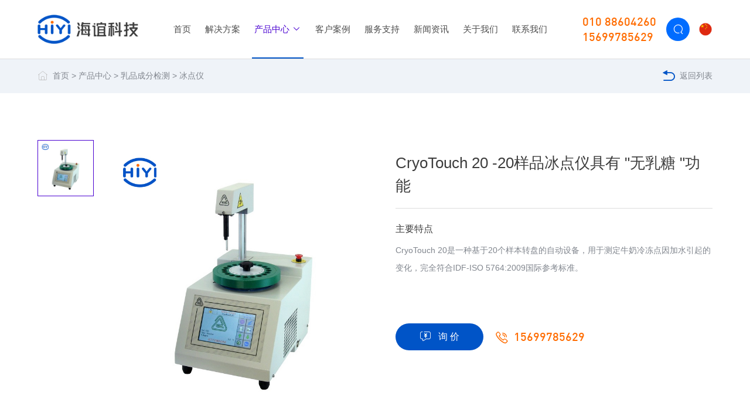

--- FILE ---
content_type: text/html; charset=utf-8
request_url: https://hiyimilk.com/niunaibingdianyi/628.html
body_size: 10222
content:
<!DOCTYPE html>
<html lang="zh-cn">

<head>
    <meta charset="utf-8" />
    <meta http-equiv="X-UA-Compatible" content="IE=edge,chrome=1">
    <meta name="renderer" content="webkit">
    <meta name="viewport" content="width=device-width, initial-scale=1, maximum-scale=1">
    <title>CryoTouch 20 -20样品冰点仪具有 "无乳糖 "功能-冰点仪-北京海谊科技有限公司</title>
    <meta name="keywords" content="">
    <meta name="description" content="20样品冰点仪具有 &quot;无乳糖 &quot;功能型号：CryoTouch 20简介：这台新一代的冰点测定仪具有许多*新技术所允许的有用功能：全彩7英寸触摸屏显示、冻结曲线的实时可视化、4000多个结果的稳定内存、用于数据处理的PC软件、用于将所有数据下载到笔驱的USB端口等等。特点：可在6个设定参考值的数值中选择，也可在2个">
    <link rel="shortcut icon" href="/favicon.ico" type="image/x-icon">
    <link rel="stylesheet" type="text/css" href="https://at.alicdn.com/t/font_2695432_w9et1xp01gm.css">
    <link rel="stylesheet" type="text/css" href="/themes/default/skin/css/animate.css">
    <link rel="stylesheet" type="text/css" href="/themes/default/skin/css/swiper.min.css">
    <link rel="stylesheet" type="text/css" href="/themes/default/skin/css/public.css?t=20230509085450">
    <link rel="stylesheet" type="text/css" href="/themes/default/skin/css/index.css?t=20221227130228">
    <link rel="stylesheet" type="text/css" href="/themes/default/skin/css/ny.css?t=20241225140636">
    <link rel="stylesheet" type="text/css" href="/themes/default/skin/css/responsive.css?t=20220331170655">
    <script type="text/javascript" src="/themes/default/skin/js/jquery.js"></script>
    <script type="text/javascript" src="/themes/default/skin/js/swiper.min.js"></script>
    <!--[if lt IE 9]>
      <script src="https://cdn.bootcdn.net/ajax/libs/html5shiv/r29/html5.min.js"></script>
      <script src="https://cdn.bootcdn.net/ajax/libs/respond.js/1.4.2/respond.min.js"></script>
    <![endif]-->
    <script language="javascript" src="https://put.zoosnet.net/JS/LsJS.aspx?siteid=PUT92599575&float=1&lng=cn"></script>
</head>

<body class="">
    <div class="header ">
        <div class="wp flex">
            <div class="logo flex-v-center">
                <div class="flex-left">
                    <a href="/"><img class="logo-ico-1" src="/uploads/image/20210727/1627367475707581.png" alt="北京海谊科技有限公司"><img class="logo-ico-2" src="/uploads/image/20210727/1627367468253963.png" alt="北京海谊科技有限公司"></a>
                </div>
            </div>
            <ul class="nav flex">
                <li class=" flex-v-center"><a href="/">首页</a></li>
                
                <li class=" flex-v-center nav-li-21">
                    
                    <a href="/jiejuefangan.html">解决方案</a>
                    
                </li>
                
                <li class="cur flex-v-center nav-li-3">
                    
                    <a href="/shipinshebei.html">产品中心 <i class="iconfont icon-Down"></i></a>
                    <div class="subnav-wrap">
                        <div class="subnav-product flex">
                            
                            <div class="item">
                                <div class="tit"><a href="/shipinshebei.html">乳品成分检测</a></div>
                                <ul class="subnav-list">
                                    
                                    <li>
                                        <a href="/niunaifenxiyi.html" title="牛奶分析仪">牛奶分析仪</a>
                                    </li>
                                    
                                    <li>
                                        <a href="/yangnaifenxiyi.html" title="羊奶分析仪">羊奶分析仪</a>
                                    </li>
                                    
                                    <li>
                                        <a href="/tuonaifenxiyi.html" title="驼奶分析仪">驼奶分析仪</a>
                                    </li>
                                    
                                    <li>
                                        <a href="/niunailixinji.html" title="乳脂离心机">乳脂离心机</a>
                                    </li>
                                    
                                    <li>
                                        <a href="/pijiufenxiyi.html" title="啤酒分析仪">啤酒分析仪</a>
                                    </li>
                                    
                                    <li>
                                        <a href="/bashimiejunji.html" title="巴氏灭菌机">巴氏灭菌机</a>
                                    </li>
                                    
                                    <li>
                                        <a href="/product80.html" title="均质机">均质机</a>
                                    </li>
                                    
                                    <li>
                                        <a href="/ruzhiji.html" title="乳脂计">乳脂计</a>
                                    </li>
                                    
                                    <li>
                                        <a href="/niunaibingdianyi.html" title="冰点仪">冰点仪</a>
                                    </li>
                                    
                                    <li>
                                        <a href="/niunaitixibaoyi.html" title="体细胞分析仪">体细胞分析仪</a>
                                    </li>
                                    
                                    <li>
                                        <a href="/product35.html" title="其他">其他</a>
                                    </li>
                                    
                                    <li>
                                        <a href="/rupinanquankuaisujianceshizhit.html" title="乳品快检试纸条">乳品快检试纸条</a>
                                    </li>
                                    
                                    <li>
                                        <a href="/niunailing.html" title="牛奶制冷罐">牛奶制冷罐</a>
                                    </li>
                                    
                                    <li>
                                        <a href="/rupinanquanjianceshebei.html" title="乳品安全检测设备">乳品安全检测设备</a>
                                    </li>
                                    
                                </ul>
                            </div>
                            
                            <div class="item">
                                <div class="tit"><a href="/shiyanshiyiqi.html">实验室仪器</a></div>
                                <ul class="subnav-list">
                                    
                                    <li>
                                        <a href="/lizijishuqi.html" title="粒子计数器">粒子计数器</a>
                                    </li>
                                    
                                    <li>
                                        <a href="/shiyanshihaocai.html" title="实验室耗材">实验室耗材</a>
                                    </li>
                                    
                                    <li>
                                        <a href="/lixinji.html" title="离心机">离心机</a>
                                    </li>
                                    
                                    <li>
                                        <a href="/xipingji.html" title="洗瓶机">洗瓶机</a>
                                    </li>
                                    
                                    <li>
                                        <a href="/hechengfanyingshebei.html" title="合成/反应设备">合成/反应设备</a>
                                    </li>
                                    
                                    <li>
                                        <a href="/fenguangguangduji.html" title="分光光度计">分光光度计</a>
                                    </li>
                                    
                                    <li>
                                        <a href="/dianzitianping.html" title="电子天平">电子天平</a>
                                    </li>
                                    
                                    <li>
                                        <a href="/yetizhuanyi.html" title="液体转移">液体转移</a>
                                    </li>
                                    
                                    <li>
                                        <a href="/jiarebanampcilijiaobanqi.html" title="加热板&amp;磁力搅拌器">加热板&amp;磁力搅拌器</a>
                                    </li>
                                    
                                    <li>
                                        <a href="/yaochuang.html" title="摇床">摇床</a>
                                    </li>
                                    
                                    <li>
                                        <a href="/hunyunyi.html" title="混匀仪">混匀仪</a>
                                    </li>
                                    
                                    <li>
                                        <a href="/dingzhijiaobanqi.html" title="顶置搅拌器">顶置搅拌器</a>
                                    </li>
                                    
                                    <li>
                                        <a href="/xuanzhuanzhengfayi.html" title="旋转蒸发仪">旋转蒸发仪</a>
                                    </li>
                                    
                                    <li>
                                        <a href="/hengwenshuiyu.html" title="恒温水浴">恒温水浴</a>
                                    </li>
                                    
                                    <li>
                                        <a href="/pcrfenxiyi.html" title="PCR分析仪">PCR分析仪</a>
                                    </li>
                                    
                                    <li>
                                        <a href="/chaoshengboqingxi.html" title="超声波清洗">超声波清洗</a>
                                    </li>
                                    
                                    <li>
                                        <a href="/ningjiaochengxiangyi.html" title="凝胶成像仪">凝胶成像仪</a>
                                    </li>
                                    
                                    <li>
                                        <a href="/peiyangxiangxilie.html" title="培养箱系列">培养箱系列</a>
                                    </li>
                                    
                                    <li>
                                        <a href="/eryanghuatanxibaopeiyangxilie.html" title="二氧化碳细胞培养系列">二氧化碳细胞培养系列</a>
                                    </li>
                                    
                                    <li>
                                        <a href="/mafulu.html" title="马弗炉">马弗炉</a>
                                    </li>
                                    
                                    <li>
                                        <a href="/yiyonglengcangshebei.html" title="医用冷藏设备">医用冷藏设备</a>
                                    </li>
                                    
                                    <li>
                                        <a href="/shengwuanquangui.html" title="生物安全柜">生物安全柜</a>
                                    </li>
                                    
                                    <li>
                                        <a href="/yedanshengwurongqi.html" title="液氮容器">液氮容器</a>
                                    </li>
                                    
                                    <li>
                                        <a href="/bashixiaoduqi.html" title="巴氏消毒器">巴氏消毒器</a>
                                    </li>
                                    
                                    <li>
                                        <a href="/jiyinqiang.html" title="基因枪">基因枪</a>
                                    </li>
                                    
                                    <li>
                                        <a href="/weishengwujiance.html" title="微生物检测">微生物检测</a>
                                    </li>
                                    
                                    <li>
                                        <a href="/shentouji.html" title="渗透计">渗透计</a>
                                    </li>
                                    
                                    <li>
                                        <a href="/thermo-scientific-multiskan-fc.html" title="酶标仪">酶标仪</a>
                                    </li>
                                    
                                    <li>
                                        <a href="/dongganji.html" title="冻干机">冻干机</a>
                                    </li>
                                    
                                    <li>
                                        <a href="/liudonghechengxitong.html" title="流动合成系统">流动合成系统</a>
                                    </li>
                                    
                                </ul>
                            </div>
                            
                            <div class="item">
                                <div class="tit"><a href="/yanseguanlishebei.html">颜色管理设备</a></div>
                                <ul class="subnav-list">
                                    
                                    <li>
                                        <a href="/biaozhunduisedengxiang.html" title="标准对色灯箱">标准对色灯箱</a>
                                    </li>
                                    
                                    <li>
                                        <a href="/sechayi.html" title="色差仪">色差仪</a>
                                    </li>
                                    
                                    <li>
                                        <a href="/fenguangceseyi.html" title="分光测色仪">分光测色仪</a>
                                    </li>
                                    
                                    <li>
                                        <a href="/miduyi.html" title="密度仪">密度仪</a>
                                    </li>
                                    
                                    <li>
                                        <a href="/wuduyi.html" title="雾度仪">雾度仪</a>
                                    </li>
                                    
                                    <li>
                                        <a href="/guangzeduyi.html" title="光泽度仪">光泽度仪</a>
                                    </li>
                                    
                                    <li>
                                        <a href="/tuxiangceshika.html" title="图像测试卡">图像测试卡</a>
                                    </li>
                                    
                                </ul>
                            </div>
                            
                            <div class="item">
                                <div class="tit"><a href="/qitijianceshebei.html">气体检测设备</a></div>
                                <ul class="subnav-list">
                                    
                                    <li>
                                        <a href="/-ranqinenyuanjiancefangan-.html" title="燃气能源检测方案">燃气能源检测方案</a>
                                    </li>
                                    
                                    <li>
                                        <a href="/jiejingshihuanjingjiancefangan.html" title="洁净室环境检测方案">洁净室环境检测方案</a>
                                    </li>
                                    
                                    <li>
                                        <a href="/gongyeqitijiancefangan.html" title="工业气体监测方案">工业气体监测方案</a>
                                    </li>
                                    
                                    <li>
                                        <a href="/huanjingwuranjiancefangan.html" title="环境污染监测方案">环境污染监测方案</a>
                                    </li>
                                    
                                </ul>
                            </div>
                            
                            <div class="item">
                                <div class="tit"><a href="/shuizhijianceshebei.html">水质检测设备</a></div>
                                <ul class="subnav-list">
                                    
                                    <li>
                                        <a href="/codceding.html" title="COD测定">COD测定</a>
                                    </li>
                                    
                                    <li>
                                        <a href="/andanceding.html" title="氨氮测定">氨氮测定</a>
                                    </li>
                                    
                                    <li>
                                        <a href="/zonglinceding.html" title="总磷测定">总磷测定</a>
                                    </li>
                                    
                                    <li>
                                        <a href="/zongdanceding.html" title="总氮测定">总氮测定</a>
                                    </li>
                                    
                                    <li>
                                        <a href="/zhongjinshuceding.html" title="重金属测定">重金属测定</a>
                                    </li>
                                    
                                    <li>
                                        <a href="/xiaoducanliuceding.html" title="消毒残留测定">消毒残留测定</a>
                                    </li>
                                    
                                    <li>
                                        <a href="/zheguangyiyiceding.html" title="折光仪仪测定">折光仪仪测定</a>
                                    </li>
                                    
                                    <li>
                                        <a href="/qitajiancexiangmu.html" title="其他检测项目">其他检测项目</a>
                                    </li>
                                    
                                </ul>
                            </div>
                            
                        </div>
                    </div>
                    
                </li>
                
                <li class=" flex-v-center nav-li-4">
                    
                    <a href="/ruzhipinqiye.html">客户案例</a>
                    
                </li>
                
                <li class=" flex-v-center nav-li-5">
                    
                    <a href="/fuwuzhichi.html">服务支持</a>
                    
                </li>
                
                <li class=" flex-v-center nav-li-2">
                    
                    <a href="/xinwenzixun.html">新闻资讯</a>
                    
                </li>
                
                <li class=" flex-v-center nav-li-1">
                    
                    <a href="/guanyuwomen.html">关于我们</a>
                    
                </li>
                
                <li class=" flex-v-center nav-li-6">
                    
                    <a href="/lianxiwomen.html">联系我们</a>
                    
                </li>
                
            </ul>

            <div class="header-r flex-v-center">
                <div class="flex">
                    <div class="tel">
                        010 88604260<br>15699785629
                    </div>
                    <div class="topser flex-v-center pore">
                        <a href="javascript:;" class="toSearch"><i class="iconfont icon-sousuo"></i></a>
                        <div class="serpc">
                            <form action="/search.html" method="get" class="flex pore">
                                <input type="text" name="keyword" placeholder="输入关键词搜索" class="inp">
                                <input type="submit" class="sub" value="">
                            </form>
                            <span class="iconfont swiper-icons icon-close close"></span>
                        </div>
                    </div>
                    <div class="change-lang">
                        <img src="/themes/default/skin/images/common/lang-cn.png" alt="Chinese">
                        <ul>
                            <li>
                                <a href="https://www.hiyilab.com/" title="English">
                                    <img src="/themes/default/skin/images/common/lang-en.png" alt="English">
                                </a>
                            </li>
                            <!-- <li>
                                <a href="http://www.hiyimilk.com/" title="Chinese">
                                    <img src="/themes/default/skin/images/common/lang-cn.png" alt="Chinese">
                                </a>
                            </li> -->
                        </ul>
                    </div>
                </div>
            </div>
        </div>
    </div>

    <!-- 移动端头部s -->
    <div class="headerm flex">
        <div class="logo flex-v-center"><a href="/"><img src="/uploads/image/20210727/1627367468253963.png" alt="北京海谊科技有限公司"></a></div>
        <div class="mobNavbtn flex">
            <a href="javascript:;" class="trans searchbtn toSearch2 flex-v-center"><img src="/themes/default/skin/images/common/serbtn.svg" height="20"></a>
            <div class="flex-v-center"><button class="menu-btn"><span class="line-1"></span><span class="line-2"></span><span class="line-3"></span>MENU</button></div>
        </div>
    </div>
    <div class="sermob">
        <form action="/search.html" method="get" class="flex">
            <input type="text" name="keyword" placeholder="输入关键词搜索" class="inp">
            <input type="submit" class="sub" value="">
        </form>
        <span class="swiper-icons iconfont icon-close close"></span>
    </div>
    <div class="mobNav">
        <ul>
            <li class="">
                <div class="navp flex"><a href="/" title="首页">首页</a></div>
            </li>
            
            <li class="">
                <div class="navp flex">
                    <a href="/jiejuefangan.html" title="解决方案">解决方案</a>
                    
                </div>
                
            </li>
            
            <li class="cur">
                <div class="navp flex">
                    <a href="/shipinshebei.html" title="产品中心">产品中心</a>
                    
                    <i><img src="/themes/default/skin/images/common/jiahao.png"></i>
                    
                </div>
                
                <div class="subNavm">
                    
                    <a href="/shipinshebei.html" title="乳品成分检测">乳品成分检测</a>
                    
                    <a href="/shiyanshiyiqi.html" title="实验室仪器">实验室仪器</a>
                    
                    <a href="/yanseguanlishebei.html" title="颜色管理设备">颜色管理设备</a>
                    
                    <a href="/qitijianceshebei.html" title="气体检测设备">气体检测设备</a>
                    
                    <a href="/shuizhijianceshebei.html" title="水质检测设备">水质检测设备</a>
                    
                </div>
                
            </li>
            
            <li class="">
                <div class="navp flex">
                    <a href="/ruzhipinqiye.html" title="客户案例">客户案例</a>
                    
                    <i><img src="/themes/default/skin/images/common/jiahao.png"></i>
                    
                </div>
                
                <div class="subNavm">
                    
                    <a href="/ruzhipinqiye.html" title="乳制品企业">乳制品企业</a>
                    
                    <a href="/muchang.html" title="牧场">牧场</a>
                    
                    <a href="/xumujiancezhan.html" title="畜牧检测站">畜牧检测站</a>
                    
                    <a href="/shounaichang.html" title="收奶厂">收奶厂</a>
                    
                    <a href="/shengwushiyanshi.html" title="生物实验室">生物实验室</a>
                    
                </div>
                
            </li>
            
            <li class="">
                <div class="navp flex">
                    <a href="/fuwuzhichi.html" title="服务支持">服务支持</a>
                    
                </div>
                
            </li>
            
            <li class="">
                <div class="navp flex">
                    <a href="/xinwenzixun.html" title="新闻资讯">新闻资讯</a>
                    
                    <i><img src="/themes/default/skin/images/common/jiahao.png"></i>
                    
                </div>
                
                <div class="subNavm">
                    
                    <a href="/jishufenxiang.html" title="技术分享">技术分享</a>
                    
                    <a href="/gongsixinwen.html" title="公司新闻">公司新闻</a>
                    
                    <a href="/hangyedongtai.html" title="行业动态">行业动态</a>
                    
                </div>
                
            </li>
            
            <li class="">
                <div class="navp flex">
                    <a href="/guanyuwomen.html" title="关于我们">关于我们</a>
                    
                    <i><img src="/themes/default/skin/images/common/jiahao.png"></i>
                    
                </div>
                
                <div class="subNavm">
                    
                    <a href="/guanyuwomen.html#intro" title="企业介绍">企业介绍</a>
                    
                    <a href="/guanyuwomen.html#culture" title="企业文化">企业文化</a>
                    
                    <a href="/guanyuwomen.html#honor" title="资质认证">资质认证</a>
                    
                    <a href="/guanyuwomen.html#album" title="企业形象">企业形象</a>
                    
                </div>
                
            </li>
            
            <li class="">
                <div class="navp flex">
                    <a href="/lianxiwomen.html" title="联系我们">联系我们</a>
                    
                </div>
                
            </li>
            
        </ul>
    </div>
    <!-- 移动端头部e -->
<div class="page-mbx">
    <div class="wp flex">
        <div class="mbx"><i class="iconfont icon-shouye-black"></i><a href="/">首页</a> > <a href="/shipinshebei.html">产品中心</a> > <a href="/shipinshebei.html">乳品成分检测</a> > <a href="/niunaibingdianyi.html">冰点仪</a></div>
        <a href="/niunaibingdianyi.html" class="back"><i class="iconfont icon-back"></i>返回列表</a>
    </div>
</div>
<div class="pro-head wp flex">
    <div class="pic flex">
        <div class="pic-small">
            
            <div class="item on list-pic">
                <img src="/themes/default/skin/images/holder-product.png" alt="placeholder">
                <img class="list-img" src="/uploads/image/20221013/1665645115879231.jpg" alt="CryoTouch 20 -20样品冰点仪具有 "无乳糖 "功能">
            </div>
            
        </div>
        <div class="pic-big">
            <div class="swiper-container swiper-container-pic-big">
                <div class="swiper-wrapper">
                    
                    <div class="swiper-slide list-pic">
                        <img src="/themes/default/skin/images/holder-product.png" alt="placeholder">
                        <img class="list-img" src="/uploads/image/20221013/1665645115879231.jpg" alt="CryoTouch 20 -20样品冰点仪具有 "无乳糖 "功能">
                    </div>
                    
                </div>
            </div>
        </div>
    </div>
    <div class="cont">
        <h1 class="tit">CryoTouch 20 -20样品冰点仪具有 "无乳糖 "功能</h1>
        <div class="subtit">主要特点</div>
        <div class="des">
            <p>CryoTouch 20是一种基于20个样本转盘的自动设备，用于测定牛奶冷冻点因加水引起的变化，完全符合IDF-ISO 5764:2009国际参考标准。</p>
        </div>
        <div class="contact flex-left">
            <a href="https://affim.baidu.com/unique_38712800/chat?siteId=17718159&userId=38712800&siteToken=11db9809b8eb31bc45b477dd29511c0c" target="_blank" rel="nofollow" class="com-btn link"><i class="iconfont icon-xunjia"></i>询 价<span class="anim"></span></a>
            
            <div class="tel"><i class="iconfont icon-dianhua"></i>15699785629</div>
        </div>
    </div>
</div>
<div class="bg-gray detail-wrap">
    <div class="detail-contianer detail-contianer-pro wp clearfix">
        <div class="detail-right fl product-detail-right">
            <div class="pro-cate">产品分类</div>
            <div class="pro-side">
                
                <div class="item on">
                    <div class="tit"><a href="/shipinshebei.html">乳品成分检测</a></div>
                    <div class="ul-wrap">
                        <ul class="flex">
                            
                            <li class=""><a href="/niunaifenxiyi.html" title="牛奶分析仪">牛奶分析仪</a></li>
                            
                            <li class=""><a href="/yangnaifenxiyi.html" title="羊奶分析仪">羊奶分析仪</a></li>
                            
                            <li class=""><a href="/tuonaifenxiyi.html" title="驼奶分析仪">驼奶分析仪</a></li>
                            
                            <li class=""><a href="/niunailixinji.html" title="乳脂离心机">乳脂离心机</a></li>
                            
                            <li class=""><a href="/pijiufenxiyi.html" title="啤酒分析仪">啤酒分析仪</a></li>
                            
                            <li class=""><a href="/bashimiejunji.html" title="巴氏灭菌机">巴氏灭菌机</a></li>
                            
                            <li class=""><a href="/product80.html" title="均质机">均质机</a></li>
                            
                            <li class=""><a href="/ruzhiji.html" title="乳脂计">乳脂计</a></li>
                            
                            <li class="on"><a href="/niunaibingdianyi.html" title="冰点仪">冰点仪</a></li>
                            
                            <li class=""><a href="/niunaitixibaoyi.html" title="体细胞分析仪">体细胞分析仪</a></li>
                            
                            <li class=""><a href="/product35.html" title="其他">其他</a></li>
                            
                            <li class=""><a href="/rupinanquankuaisujianceshizhit.html" title="乳品快检试纸条">乳品快检试纸条</a></li>
                            
                            <li class=""><a href="/niunailing.html" title="牛奶制冷罐">牛奶制冷罐</a></li>
                            
                            <li class=""><a href="/rupinanquanjianceshebei.html" title="乳品安全检测设备">乳品安全检测设备</a></li>
                            
                        </ul>
                    </div>
                </div>
                
                <div class="item ">
                    <div class="tit"><a href="/shiyanshiyiqi.html">实验室仪器</a></div>
                    <div class="ul-wrap">
                        <ul class="flex">
                            
                            <li class=""><a href="/lizijishuqi.html" title="粒子计数器">粒子计数器</a></li>
                            
                            <li class=""><a href="/shiyanshihaocai.html" title="实验室耗材">实验室耗材</a></li>
                            
                            <li class=""><a href="/lixinji.html" title="离心机">离心机</a></li>
                            
                            <li class=""><a href="/xipingji.html" title="洗瓶机">洗瓶机</a></li>
                            
                            <li class=""><a href="/hechengfanyingshebei.html" title="合成/反应设备">合成/反应设备</a></li>
                            
                            <li class=""><a href="/fenguangguangduji.html" title="分光光度计">分光光度计</a></li>
                            
                            <li class=""><a href="/dianzitianping.html" title="电子天平">电子天平</a></li>
                            
                            <li class=""><a href="/yetizhuanyi.html" title="液体转移">液体转移</a></li>
                            
                            <li class=""><a href="/jiarebanampcilijiaobanqi.html" title="加热板&amp;磁力搅拌器">加热板&amp;磁力搅拌器</a></li>
                            
                            <li class=""><a href="/yaochuang.html" title="摇床">摇床</a></li>
                            
                            <li class=""><a href="/hunyunyi.html" title="混匀仪">混匀仪</a></li>
                            
                            <li class=""><a href="/dingzhijiaobanqi.html" title="顶置搅拌器">顶置搅拌器</a></li>
                            
                            <li class=""><a href="/xuanzhuanzhengfayi.html" title="旋转蒸发仪">旋转蒸发仪</a></li>
                            
                            <li class=""><a href="/hengwenshuiyu.html" title="恒温水浴">恒温水浴</a></li>
                            
                            <li class=""><a href="/pcrfenxiyi.html" title="PCR分析仪">PCR分析仪</a></li>
                            
                            <li class=""><a href="/chaoshengboqingxi.html" title="超声波清洗">超声波清洗</a></li>
                            
                            <li class=""><a href="/ningjiaochengxiangyi.html" title="凝胶成像仪">凝胶成像仪</a></li>
                            
                            <li class=""><a href="/peiyangxiangxilie.html" title="培养箱系列">培养箱系列</a></li>
                            
                            <li class=""><a href="/eryanghuatanxibaopeiyangxilie.html" title="二氧化碳细胞培养系列">二氧化碳细胞培养系列</a></li>
                            
                            <li class=""><a href="/mafulu.html" title="马弗炉">马弗炉</a></li>
                            
                            <li class=""><a href="/yiyonglengcangshebei.html" title="医用冷藏设备">医用冷藏设备</a></li>
                            
                            <li class=""><a href="/shengwuanquangui.html" title="生物安全柜">生物安全柜</a></li>
                            
                            <li class=""><a href="/yedanshengwurongqi.html" title="液氮容器">液氮容器</a></li>
                            
                            <li class=""><a href="/bashixiaoduqi.html" title="巴氏消毒器">巴氏消毒器</a></li>
                            
                            <li class=""><a href="/jiyinqiang.html" title="基因枪">基因枪</a></li>
                            
                            <li class=""><a href="/weishengwujiance.html" title="微生物检测">微生物检测</a></li>
                            
                            <li class=""><a href="/shentouji.html" title="渗透计">渗透计</a></li>
                            
                            <li class=""><a href="/thermo-scientific-multiskan-fc.html" title="酶标仪">酶标仪</a></li>
                            
                            <li class=""><a href="/dongganji.html" title="冻干机">冻干机</a></li>
                            
                            <li class=""><a href="/liudonghechengxitong.html" title="流动合成系统">流动合成系统</a></li>
                            
                        </ul>
                    </div>
                </div>
                
                <div class="item ">
                    <div class="tit"><a href="/yanseguanlishebei.html">颜色管理设备</a></div>
                    <div class="ul-wrap">
                        <ul class="flex">
                            
                            <li class=""><a href="/biaozhunduisedengxiang.html" title="标准对色灯箱">标准对色灯箱</a></li>
                            
                            <li class=""><a href="/sechayi.html" title="色差仪">色差仪</a></li>
                            
                            <li class=""><a href="/fenguangceseyi.html" title="分光测色仪">分光测色仪</a></li>
                            
                            <li class=""><a href="/miduyi.html" title="密度仪">密度仪</a></li>
                            
                            <li class=""><a href="/wuduyi.html" title="雾度仪">雾度仪</a></li>
                            
                            <li class=""><a href="/guangzeduyi.html" title="光泽度仪">光泽度仪</a></li>
                            
                            <li class=""><a href="/tuxiangceshika.html" title="图像测试卡">图像测试卡</a></li>
                            
                        </ul>
                    </div>
                </div>
                
                <div class="item ">
                    <div class="tit"><a href="/qitijianceshebei.html">气体检测设备</a></div>
                    <div class="ul-wrap">
                        <ul class="flex">
                            
                            <li class=""><a href="/-ranqinenyuanjiancefangan-.html" title="燃气能源检测方案">燃气能源检测方案</a></li>
                            
                            <li class=""><a href="/jiejingshihuanjingjiancefangan.html" title="洁净室环境检测方案">洁净室环境检测方案</a></li>
                            
                            <li class=""><a href="/gongyeqitijiancefangan.html" title="工业气体监测方案">工业气体监测方案</a></li>
                            
                            <li class=""><a href="/huanjingwuranjiancefangan.html" title="环境污染监测方案">环境污染监测方案</a></li>
                            
                        </ul>
                    </div>
                </div>
                
                <div class="item ">
                    <div class="tit"><a href="/shuizhijianceshebei.html">水质检测设备</a></div>
                    <div class="ul-wrap">
                        <ul class="flex">
                            
                            <li class=""><a href="/codceding.html" title="COD测定">COD测定</a></li>
                            
                            <li class=""><a href="/andanceding.html" title="氨氮测定">氨氮测定</a></li>
                            
                            <li class=""><a href="/zonglinceding.html" title="总磷测定">总磷测定</a></li>
                            
                            <li class=""><a href="/zongdanceding.html" title="总氮测定">总氮测定</a></li>
                            
                            <li class=""><a href="/zhongjinshuceding.html" title="重金属测定">重金属测定</a></li>
                            
                            <li class=""><a href="/xiaoducanliuceding.html" title="消毒残留测定">消毒残留测定</a></li>
                            
                            <li class=""><a href="/zheguangyiyiceding.html" title="折光仪仪测定">折光仪仪测定</a></li>
                            
                            <li class=""><a href="/qitajiancexiangmu.html" title="其他检测项目">其他检测项目</a></li>
                            
                        </ul>
                    </div>
                </div>
                
            </div>
        </div>
        <div class="detail-left fr">
            <ul class="detail-tab flex-left js-tab">
                <li class="on">产品介绍</li>
                <li>产品参数</li>
                <li>产品视频</li>
            </ul>
            <div class="detail-cont js-tab-content">
                <div class="cont-item item">
                    <p style="text-align: center;"><span style="font-size: 20px;"><strong><span style="color: rgb(127, 127, 127); font-family: 宋体, SimSun;">20样品冰点仪具有 &quot;无乳糖 &quot;功能</span></strong></span></p><p style="text-align: center;"><span style="font-size: 18px;"><strong><span style="color: rgb(127, 127, 127); font-family: 宋体, SimSun;">型号：&nbsp;CryoTouch 20</span></strong></span></p><p><br/></p><p style="text-align: center;"><img src="/uploads/image/20221013/1665645176178789.jpg" title="1665645176178789.jpg" alt="CryoTouch 20-内容.jpg"/></p><p><span style="text-decoration: underline;"><strong><span style="text-decoration: underline; color: rgb(127, 127, 127);">简介：</span></strong></span></p><p><span style="color: rgb(127, 127, 127);">这台新一代的冰点测定仪具有许多有用功能：全彩7英寸触摸屏显示、冻结曲线的实时可视化、4000多个结果的稳定内存、用于数据处理的PC软件、用于将数据下载到笔驱的USB端口等等。</span></p><p><span style="text-decoration: underline;"><strong><span style="text-decoration: underline; color: rgb(127, 127, 127);">特点：</span></strong></span></p><ul class=" list-paddingleft-2" style="list-style-type: disc;"><li><p><span style="color: rgb(127, 127, 127);">可在6个设定参考值的数值中选择，也可在2个不同的公式中选择，以计算出添加的水%。</span></p></li><li><p><span style="color: rgb(127, 127, 127);">可选择2种读数模式：根据ISO方法的高原模式或固定时间模式。</span></p></li><li><p><span style="color: rgb(127, 127, 127);">每次分析过程中的样品温度的实时图表</span></p></li><li><p><span style="color: rgb(127, 127, 127);">可以为每个样品添加一个字母数字的ID码，很方便。</span></p></li><li><p><span style="color: rgb(127, 127, 127);">可选的条形码阅读器，用于识别样品（订购时需要额外的RS232端口）。</span></p></li><li><p><span style="color: rgb(127, 127, 127);">结果以不同颜色显示，可识别异常情况或关键值</span></p></li><li><p><span style="color: rgb(127, 127, 127);">新的 &quot;无乳糖牛奶 &quot;功能，控制牛奶和奶油中乳糖的去除。</span></p></li><li><p><span style="color: rgb(127, 127, 127);">可稳定存储2条不同的校准曲线：符合ISO要求的典型曲线和根据用户需要设置的第二条曲线（即：无乳糖曲线）。</span></p></li><li><p><span style="color: rgb(127, 127, 127);">稳定的内存可存储多达4,000个结果</span></p></li><li><p><span style="color: rgb(127, 127, 127);">可将测试结果下载到U盘中</span></p></li><li><p><span style="color: rgb(127, 127, 127);">通过CryoSoft Touch数据处理软件进行实时PC监控或将测试结果下载到PC上的测试结果</span></p></li><li><p><span style="color: rgb(127, 127, 127);">错误信息的即时可视化</span></p><p><span style="color: rgb(127, 127, 127);"></span></p></li></ul><p style="text-align: center;"><strong><span style="color: rgb(127, 127, 127);">CryoSoft Touch数据处理软件的屏幕截图</span></strong></p><p style="text-align: center;"><img src="/uploads/image/20221013/1665645486576168.jpg" title="1665645486576168.jpg" alt="CryoTouch 20-特点.jpg"/></p><p><span style="text-decoration: underline;"><strong><span style="text-decoration: underline; color: rgb(127, 127, 127);">应用：</span></strong></span></p><p><span style="color: rgb(127, 127, 127);">对牛奶和奶油样品中添加的水分进行分析。</span></p><p><span style="color: rgb(127, 127, 127);">CryoTouch 20允许牛奶实验室和乳品行业根据ISO参考方法进行分析。新的 &quot;无乳糖 &quot;功能有助于牛奶和乳品行业监测牛奶和奶油中乳糖的去除过程。</span></p>
                </div>
                <div class="cont-item item"><ul class=" list-paddingleft-2" style="list-style-type: disc;"><li><p><span style="color: rgb(127, 127, 127); font-size: 16px; font-family: 宋体, SimSun;">样品容量：多达20个样品</span></p></li><li><p><span style="color: rgb(127, 127, 127); font-size: 16px; font-family: 宋体, SimSun;">全彩色7英寸触摸屏显示</span></p></li><li><p><span style="color: rgb(127, 127, 127); font-size: 16px; font-family: 宋体, SimSun;">带珀尔帖电池的水浴由软件控制</span></p></li><li><p><span style="color: rgb(127, 127, 127); font-size: 16px; font-family: 宋体, SimSun;">操作环境温度：+5°C至36°C</span></p></li><li><p><span style="color: rgb(127, 127, 127); font-size: 16px; font-family: 宋体, SimSun;">自动校准</span></p></li><li><p><span style="color: rgb(127, 127, 127); font-size: 16px; font-family: 宋体, SimSun;">通过软件控制拉丝和搅拌宽度</span></p></li><li><p><span style="color: rgb(127, 127, 127); font-size: 16px; font-family: 宋体, SimSun;">可选择°C、°Hortvet和water%单位</span></p></li><li><p><span style="color: rgb(127, 127, 127); font-size: 16px; font-family: 宋体, SimSun;">样品体积：2或2.5毫升</span></p></li><li><p><span style="color: rgb(127, 127, 127); font-size: 16px; font-family: 宋体, SimSun;">分析时间：约2分钟/测试</span></p></li><li><p><span style="color: rgb(127, 127, 127); font-size: 16px; font-family: 宋体, SimSun;">预热时间：约5分钟</span></p></li><li><p><span style="color: rgb(127, 127, 127); font-size: 16px; font-family: 宋体, SimSun;">分辨率：±0.0005°C</span></p></li><li><p><span style="color: rgb(127, 127, 127); font-size: 16px; font-family: 宋体, SimSun;">重现性（对牛乳）：±0.0025°C</span></p></li><li><p><span style="color: rgb(127, 127, 127); font-size: 16px; font-family: 宋体, SimSun;">USB端口，用于将数据下载到U盘上</span></p></li><li><p><span style="color: rgb(127, 127, 127); font-size: 16px; font-family: 宋体, SimSun;">2个RS232端口，用于连接所提供的热敏打印机和可选的电脑</span></p></li><li><p><span style="color: rgb(127, 127, 127); font-size: 16px; font-family: 宋体, SimSun;">可增加一个额外的RS232端口，用于连接一个可选的条形码阅读器</span></p></li><li><p><span style="color: rgb(127, 127, 127); font-size: 16px; font-family: 宋体, SimSun;">功率吸收：*大150 W</span></p></li><li><p><span style="color: rgb(127, 127, 127); font-size: 16px; font-family: 宋体, SimSun;">尺寸：285x485x360毫米（长x宽x高，头部向下）</span></p></li><li><p><span style="color: rgb(127, 127, 127); font-size: 16px; font-family: 宋体, SimSun;">净重：17.4公斤</span></p></li></ul></div>
                <div class="cont-item item"></div>
            </div>
            <div class="detail-tool flex">
                <div class="aleft flex-left">
                    分享到：
                    <div class="bdsharebuttonbox bdshare-button-style0-16" data-bd-bind="1527143976117" style="position: relative; top: -2px">
                        <a href="#" class="bds_qzone" data-cmd="qzone" title="分享到QQ空间"></a>
                        <a href="#" class="bds_tsina" data-cmd="tsina" title="分享到新浪微博"></a>
                        <a href="#" class="bds_weixin" data-cmd="weixin" title="分享到微信"></a></div>
                    <script>
                    window._bd_share_config = { "common": { "bdSnsKey": {}, "bdText": "", "bdMini": "2", "bdPic": "", "bdStyle": "0", "bdSize": "16" }, "share": {} };
                    with(document) 0[(getElementsByTagName('head')[0] || body).appendChild(createElement('script')).src = 'http://bdimg.share.baidu.com/static/api/js/share.js?v=89860593.js?cdnversion=' + ~(-new Date() / 36e5)];
                    </script>
                </div>
                <ul class="aright flex">
                   <li>上一产品：<a href="/niunaibingdianyi/609.html">德国盖博Cryostar I 牛奶冰点仪使用AB校准液</a></li> 
                   <li>下一产品：<a href="/niunaibingdianyi/629.html">CryoTouch 40 -40样品冰点仪具有 &quot;无乳糖 &quot;功能</a></li> 
                </ul>

            </div>
        </div>
        
    </div>
    <div class="rec-pro-bot wp">
        <h3>推荐产品</h3>
        <div class="rec-pro-list flex-left">
            
            <div class="product-item">
                <a href="/niunaifenxiyi/25.html" class="abox trans-mask">
                    <div class="pic list-pic">
                        <img src="/themes/default/skin/images/holder-product.png" alt="placeholder">
                        <img class="list-img" src="/uploads/image/20220329/1648548885978942.jpg" alt="SP60/SLP 乳成分分析仪">
                    </div>
                    <div class="tit elp">SP60/SLP 乳成分分析仪</div>
                </a>
            </div>
            
            <div class="product-item">
                <a href="/niunaifenxiyi/24.html" class="abox trans-mask">
                    <div class="pic list-pic">
                        <img src="/themes/default/skin/images/holder-product.png" alt="placeholder">
                        <img class="list-img" src="/uploads/image/20220328/1648461530872147.jpg" alt="ECO Milk 牛奶分析仪">
                    </div>
                    <div class="tit elp">ECO Milk 牛奶分析仪</div>
                </a>
            </div>
            
            <div class="product-item">
                <a href="/jiarebanampcilijiaobanqi/1153.html" class="abox trans-mask">
                    <div class="pic list-pic">
                        <img src="/themes/default/skin/images/holder-product.png" alt="placeholder">
                        <img class="list-img" src="/uploads/image/20230525/1684995978853296.jpg" alt="WM-1磁力搅拌器">
                    </div>
                    <div class="tit elp">WM-1磁力搅拌器</div>
                </a>
            </div>
            
            <div class="product-item">
                <a href="/liudonghechengxitong/1130.html" class="abox trans-mask">
                    <div class="pic list-pic">
                        <img src="/themes/default/skin/images/holder-product.png" alt="placeholder">
                        <img class="list-img" src="/uploads/image/20230407/1680849637702290.jpg" alt="Vapourtec E系列流动合成仪">
                    </div>
                    <div class="tit elp">Vapourtec E系列流动合成仪</div>
                </a>
            </div>
            
        </div>
    </div>
</div>
<script>
    $(".pro-side .item").hover(function(){
        // $(this).addClass("on").siblings().removeClass("on");
        $(this).find(".ul-wrap").slideDown();
        $(this).siblings().find(".ul-wrap").stop(true,false).slideUp();
    })
</script>
    <div class="footer">
        <div class="fta wp flex">
            <div class="foot-nav flex-left">
                <div class="item">
                    <div class="tit">解决方案</div>
                    <ul>
                        
                        <li>
                            <a href="/jiejuefangan/193.html">实验室解决方案</a>
                        </li>
                        
                        <li>
                            <a href="/jiejuefangan/190.html">颜色管理设备与解决方案</a>
                        </li>
                        
                        <li>
                            <a href="/jiejuefangan/189.html">牛奶加工厂解决方案</a>
                        </li>
                        
                        <li>
                            <a href="/jiejuefangan/16.html">水处理解决方案</a>
                        </li>
                        
                    </ul>
                </div>
                <div class="item">
                    <div class="tit">产品中心</div>
                    <ul>
                        
                        <li>
                            <a href="/shipinshebei.html">乳品成分检测</a>
                        </li>
                        
                        <li>
                            <a href="/shiyanshiyiqi.html">实验室仪器</a>
                        </li>
                        
                        <li>
                            <a href="/yanseguanlishebei.html">颜色管理设备</a>
                        </li>
                        
                        <li>
                            <a href="/qitijianceshebei.html">气体检测设备</a>
                        </li>
                        
                        <li>
                            <a href="/shuizhijianceshebei.html">水质检测设备</a>
                        </li>
                        
                    </ul>
                </div>
                <div class="item">
                    <div class="tit">关于我们</div>
                    <ul>
                        
                        <li>
                            <a href="/guanyuwomen.html#intro">企业介绍</a>
                        </li>
                        
                        <li>
                            <a href="/guanyuwomen.html#culture">企业文化</a>
                        </li>
                        
                        <li>
                            <a href="/guanyuwomen.html#honor">资质认证</a>
                        </li>
                        
                        <li>
                            <a href="/guanyuwomen.html#album">企业形象</a>
                        </li>
                        
                    </ul>
                </div>
                <div class="item">
                    <div class="tit">快捷导航</div>
                    <ul>
                        <li><a href="/fuwuzhichi.html">服务支持</a></li>
                        <li><a href="/xinwenzixun.html">新闻资讯</a></li>
                        <li><a href="/lianxiwomen.html">联系我们</a></li>
                        <li><a href="/lianxiwomen.html#message">在线留言</a></li>
                    </ul>
                </div>
                <div class="item">
                    <div class="tit">联系合作</div>
                    <div class="tel">010 88604260</div>
                    <ul>
                        <li>手机：186 0134 6437</li>
                        <li>邮箱：info@hiyipro.com</li>
                        <li>微信：186 0134 6437</li>
                    </ul>
                </div>
            </div>
            <div class="foot-contact">
                <ul class="flex-left qr">
                    <li>
                        <img src="/uploads/image/20210727/1627371941678892.png" alt="公众号二维码">
                        <p>公众号二维码</p>
                    </li>
                    <li>
                        <img src="/uploads/image/20220827/1661585926638399.jpg" alt="微信咨询">
                        <p>微信咨询</p>
                    </li>
                </ul>
                <div class="focus">
                    <a href="https://www.ixigua.com/home/3474869324615422/" target="_blank" rel="nofollow"><img src="/themes/default/skin/images/focus-1.png" alt="西瓜视频"></a>
                    <a href="https://www.youtube.com/channel/UC8RHgfxP04Mm5g515jtEfYA" target="_blank" rel="nofollow"><img src="/themes/default/skin/images/focus-4.png" alt="youtube"></a>
                    <a href="https://www.facebook.com/HiYi-Lab-109052611419210" target="_blank" rel="nofollow"><img src="/themes/default/skin/images/focus-2.png" alt="facebook"></a>
                    <a href="https://twitter.com/ProHiyi" target="_blank" rel="nofollow"><img src="/themes/default/skin/images/focus-3.png" alt="twitter"></a>
                    
                </div>
            </div>
        </div>
        
        <div class="ftc">
            <div class="wp flex">
               <p class="aleft">版权所有 © 2022 北京海谊科技有限公司&emsp;备案号：<a href="https://beian.miit.gov.cn/" target="_blank" rel="nofollow">京ICP12345678号</a>&emsp;<a href="https://www.szxswl.cn/" target="_blank">技术支持：线尚网络</a></p>
               <p class="aright"><a href="/sitemap.xml" target="_blank">网站地图</a> <a href="/public/mzsm.html" target="_blank">免责申明</a></p>   
            </div>
        </div>
    </div>

    <div class="sz-kefu" style="display: none;">
        <ul>
            <li class="qq">
                <div class="sidebox">
                    <h5>在线咨询<i class="close"><img src="/themes/default/skin/images/common/kclose.png"></i></h5>
                    <a target="_blank" href="https://wpa.qq.com/msgrd?v=3&amp;uin=&amp;site=qq&amp;menu=yes" rel="nofollow">在线咨询</a>
                </div>
            </li>
            <li class="kf1">
                <a href="javascript:void(0);">
                    <div class="sidebox"><img class="kImg" src="/themes/default/skin/images/common/kf_1.png"></div>
                </a>
            </li>
            <li class="kf5">
                <a href="/lianxiwomen.html#message" target="_blank">
                    <div class="sidebox"><img class="kImg" src="/themes/default/skin/images/common/kf_message.png"></div>
                </a>
            </li>
            <li class="kf2"><a href="javascript:void(0);">
                    <div class="sidebox"><img class="kImg" src="/themes/default/skin/images/common/kf_2.png">
                        <div class="kf_wx" style="display: none;"><img width="110" height="110" src="/uploads/image/20220827/1661585926638399.jpg">
                            <p>微信咨询</p>
                        </div>
                    </div>
                </a>
            </li>
            <li class="kf3"><a href="javascript:void(0);">
                    <div class="sidebox sidebox3" style="width: 50px;"><img class="kImg" src="/themes/default/skin/images/common/kf_3.png">010 88604260</div>
                </a>
            </li>
            <li class="kf4"><a href="javascript:goTop();" class="sidetop"><img class="kImg" src="/themes/default/skin/images/common/kf_4.png"></a></li>
        </ul>
    </div>

    <!--Video -->
       <div class="video_shadow">
           <div class="playnow">
               <div class="closevideo"><span>×</span></div>
               <div class="video_control">
                   <video class="show-video" id="play_video" controlslist="nodownload" controls='controls' autoplay="autoplay" controlsList='nodownload' width="800" height="500">
                       <br />
                       <br />
                       <br />
                       &nbsp;&nbsp;&nbsp;&nbsp;&nbsp;&nbsp;&nbsp;&nbsp;&nbsp;&nbsp;It is detected that your browser version is too low. Please upgrade or change your browser to enjoy a better experience!
                   </video>
               </div>
           </div>
       </div>
       <script>
       function playmsid(vid) {
           $('.video_shadow').css('display', 'block');
           var vidoSrc = $('#' + vid).attr("videohref");
           $('.playnow video').attr('src', vidoSrc);
           $('#nb_invite_wrap').hide();
       }

        $(function() {
           $('.video-play').click(function(){
               $('.video_shadow').css('display', 'block');
               var vidoSrc = $(this).attr("videohref");
               $('.playnow video').attr('src', vidoSrc);
               $('#nb_invite_wrap').hide();
           })
           $('.closevideo span').click(function() {
               $('.video_shadow').css('display', 'none');
               $('.playnow video').trigger('pause');
               $('#nb_invite_wrap').show();
           })
           $('video').bind('contextmenu', function() { return false; });

           $('.video_shadow').click(function() {
               $('.play_over').hide();
               $('#nb_invite_wrap').show();
           })

           $('.video_shadow').click(function() {
               $(this).css('display', 'none');
               $('.playnow video').trigger('pause');
               $('#nb_invite_wrap').show();
           })
       });
       </script>
       
    <script type="text/javascript" src="/themes/default/skin/js/wow.min.js"></script>
    <script type="text/javascript" src="/themes/default/skin/js/jquery.waypoints.min.js"></script>
    <script type="text/javascript" src="/themes/default/skin/js/jquery.countup.min.js"></script>
    <script type="text/javascript" src="/themes/default/skin/js/public.js?t=20210813140513"></script>
    <script type="text/javascript" src="/themes/default/skin/js/page.js?t=20210830114203"></script>
    <!-- 第三方统计 -->
    <!--<script>
var _hmt = _hmt || [];
(function() {
  var hm = document.createElement("script");
  hm.src = "https://hm.baidu.com/hm.js?ef85b218a3c3592c7c969b08b3490b0c";
  var s = document.getElementsByTagName("script")[0]; 
  s.parentNode.insertBefore(hm, s);
})();
</script>-->

</body>

</html>

--- FILE ---
content_type: text/css
request_url: https://at.alicdn.com/t/font_2695432_w9et1xp01gm.css
body_size: 221
content:
@font-face {
  font-family: "iconfont"; /* Project id 2695432 */
  src: url('//at.alicdn.com/t/font_2695432_w9et1xp01gm.woff2?t=1628846252017') format('woff2'),
       url('//at.alicdn.com/t/font_2695432_w9et1xp01gm.woff?t=1628846252017') format('woff'),
       url('//at.alicdn.com/t/font_2695432_w9et1xp01gm.ttf?t=1628846252017') format('truetype');
}

.iconfont {
  font-family: "iconfont" !important;
  font-size: 16px;
  font-style: normal;
  -webkit-font-smoothing: antialiased;
  -moz-osx-font-smoothing: grayscale;
}

.icon-Down:before {
  content: "\e625";
}

.icon-xiala:before {
  content: "\e623";
}

.icon-xunjia:before {
  content: "\e604";
}

.icon-pintrest:before {
  content: "\e778";
}

.icon-p:before {
  content: "\e6c3";
}

.icon-you-tube:before {
  content: "\e652";
}

.icon-in1:before {
  content: "\e603";
}

.icon-xiguashipin:before {
  content: "\e69d";
}

.icon-ins:before {
  content: "\e729";
}

.icon-xingming:before {
  content: "\e6a8";
}

.icon-shouji:before {
  content: "\e671";
}

.icon-dizhi:before {
  content: "\e6b3";
}

.icon-youjiantou-tianchong:before {
  content: "\e73d";
}

.icon-gouwuche:before {
  content: "\e622";
}

.icon-download:before {
  content: "\e610";
}

.icon-back:before {
  content: "\e645";
}

.icon-shouye-black:before {
  content: "\e602";
}

.icon-zixun1:before {
  content: "\e62a";
}

.icon-tumblr:before {
  content: "\e670";
}

.icon-Facebook-copy:before {
  content: "\e601";
}

.icon-tuite:before {
  content: "\e69a";
}

.icon-in:before {
  content: "\e728";
}

.icon-sousuo:before {
  content: "\e617";
}

.icon-wenhao:before {
  content: "\e618";
}

.icon-zixun:before {
  content: "\e661";
}

.icon-jiantou:before {
  content: "\e84f";
}

.icon-dianhua:before {
  content: "\e600";
}

.icon-close:before {
  content: "\e627";
}

.icon-fenxiang01:before {
  content: "\e6d1";
}



--- FILE ---
content_type: text/css
request_url: https://hiyimilk.com/themes/default/skin/css/public.css?t=20230509085450
body_size: 7826
content:
@charset "utf-8";
* { box-sizing: border-box; margin: 0; padding: 0; }
html { font-family: sans-serif; -webkit-text-size-adjust: 100%; -ms-text-size-adjust: 100% }
body { margin: 0; position: relative; overflow-x: hidden; font-family: "Microsoft YaHei", -apple-system, BlinkMacSystemFont, "PingFang SC", "Lantinghei SC", "Helvetica Neue", Arial, "Open Sans", "Hiragino Sans GB", sans-serif; }
article, aside, details, figcaption, figure, footer, header, hgroup, main, menu, nav, section, summary { display: block }
h1, h2, h3, h4, h5, h6 { margin: 0; padding: 0; line-height: 1.2em; font-weight: normal; }
ol, ul { list-style: none }
audio, canvas, progress, video { display: inline-block; vertical-align: baseline }
audio:not([controls]) { display: none; height: 0 }
[hidden], template { display: none }
a { color: #4d4d4d; background-color: transparent; -webkit-tap-highlight-color: transparent; text-decoration: none; -webkit-transition: color .2s; -o-transition: color .2s; transition: color .2s; }
a:active, a:hover { outline: 0; text-decoration: none }
a:hover { color: #4900D1 }
abbr[title] { border-bottom: 1px dotted }
b, strong { font-weight: 700 }
dfn { font-style: italic }
mark { color: #000; background: #ff0 }
small { font-size: 80% }
sub, sup { position: relative; font-size: 75%; line-height: 0; vertical-align: baseline }
sup { top: -.5em }
sub { bottom: -.25em }
img { padding: 0; border: none; -ms-interpolation-mode: bicubic; max-width: 100%; max-height: 100%; vertical-align: middle; }
address, cite, dfn, em, var, i { font-style: normal; }
svg:not(:root) { overflow: hidden }
figure { margin: 1em 40px }
hr { height: 0; border: none; border-top: 2px solid #f4f3f2; -webkit-box-sizing: content-box; -moz-box-sizing: content-box; box-sizing: content-box }
pre { overflow: auto }
code, kbd, pre, samp { font-family: monospace, monospace; font-size: 1em }
blockquote, q { quotes: none }
blockquote:after, blockquote:before, q:after, q:before { content: ''; content: none }
:focus { outline: 0 }
button, input, optgroup, select, textarea { margin: 0; font: inherit; color: inherit }
input, textarea { border: none; }
button { overflow: visible; border: none }
button, select { text-transform: none }
button, html input[type=button], input[type=reset], input[type=submit] { -webkit-appearance: button; cursor: pointer }
button[disabled], html input[disabled] { cursor: default }
button::-moz-focus-inner, input::-moz-focus-inner { padding: 0; border: 0 }
input { line-height: normal; -webkit-appearance: none }
input[type=checkbox], input[type=radio] { -webkit-box-sizing: border-box; -moz-box-sizing: border-box; box-sizing: border-box; padding: 0 }
input[type=number]::-webkit-inner-spin-button, input[type=number]::-webkit-outer-spin-button { height: auto }
input[type=search] { -webkit-box-sizing: content-box; -moz-box-sizing: content-box; box-sizing: content-box; -webkit-appearance: textfield }
input[type=search]::-webkit-search-cancel-button, input[type=search]::-webkit-search-decoration { -webkit-appearance: none }
fieldset { padding: .35em .625em .75em; margin: 0 2px; border: 1px solid silver }
legend { padding: 0; border: 0 }
textarea { overflow: auto }
optgroup { font-weight: 700 }
table { border-spacing: 0; border-collapse: collapse }
td, th { padding: 0 }
@media print {
	*, :after, :before { color: #000 !important; text-shadow: none !important; background: 0 0 !important; -webkit-box-shadow: none !important; box-shadow: none !important }
	a, a:visited { text-decoration: underline }
	a[href]:after { content: " ("attr(href) ")" }
	abbr[title]:after { content: " ("attr(title) ")" }
	a[href^="#"]:after, a[href^="javascript:"]:after { content: "" }
	blockquote, pre { border: 1px solid #999; page-break-inside: avoid }
	thead { display: table-header-group }
	img, tr { page-break-inside: avoid }
	img { max-width: 100% !important }
	h2, h3, p { orphans: 3; widows: 3 }
	h2, h3 { page-break-after: avoid }
}
.none { display: none }
.check:checked, .check:not(:checked) { position: absolute; left: -9999px; opacity: 0 }
.check:checked+label, .check:not(:checked)+label { position: relative; display: inline-block; height: 14px; font-size: 14px; cursor: pointer; padding-left: 20px; }
.check+label:after, .check+label:before { position: absolute; top: 2px; left: 0; z-index: 0; width: 16px; height: 13px; border-radius: 3px; content: ''; background: #000 }
.check:checked+label:after { background: #ca140d }
.radio:checked+label, .radio:not(:checked)+label { position: relative; display: inline-block; height: 16px; font-size: 14px; line-height: 16px; cursor: pointer; padding-left: 20px }
.radio+label:after, .radio+label:before { position: absolute; top: -1px; left: 0; z-index: 0; width: 16px; height: 16px; border-radius: 50%; content: '' }
.radio:not(:checked)+label:after, .radio:not(:checked)+label:before { border: 1px solid #888 }
.radio:checked, .radio:not(:checked) { position: absolute; left: -9999px; opacity: 0 }
.radio:checked+label:before { border: 1px solid #d9a65c }
.radio:checked+label:after { width: 8px; height: 8px; border-radius: 50%; background: #d9a65c; top: 3px; left: 4px }
::-webkit-input-placeholder { color: 999; opacity: .54 }
::-webkit-file-upload-button { font: inherit; -webkit-appearance: button }

/*::selection{background:#0662d4;color:#fff}
::-moz-selection{background:#0662d4;color:#fff}
::-webkit-selection{background:#0662d4;color:#fff}
*/
.clearfix:after { clear: both; display: block; visibility: hidden; overflow: hidden; height: 0; content: "." }
.l { float: left }
.r { float: right }
.fl { float: left !important }
.fr { float: right !important }
.bor { border: 1px dashed #999 }
.poab { position: absolute }
.pore { position: relative }
.texto a { display: block; overflow: hidden; text-overflow: ellipsis; white-space: nowrap }
.eclip, .elp { display: block; overflow: hidden; text-overflow: ellipsis; white-space: nowrap }
.imgInline { display: inline-block !important; vertical-align: middle }
.imgMargin { margin: 0 auto }
.imgW100 { width: 100% }
.img-cover { width: 100%; height: 100%; object-fit: cover; }
.w100 { width: 100% !important; }
.wauto { width: auto !important; }
.ovh { overflow: hidden; }
.ovv { overflow: visible; }
.text-r { text-align: right }
.text-m { text-align: center }
.text-bold { font-weight: 700; }
.text-light { font-weight: 100; }
.text-up { text-transform: uppercase; }
.flex { display: flex; justify-content: space-between; flex-wrap: wrap }
.flex-left { display: flex; flex-wrap: wrap }
.flex-center { display: flex; flex-wrap: wrap; justify-content: center; }
.flex-right { display: flex; flex-wrap: wrap; justify-content: flex-end; }
.flex-v-center { display: -webkit-flex; display: flex; flex-direction: column; justify-content: center }
.flex-v { display: -webkit-flex; display: flex; flex-direction: column; justify-content: space-between; }
.flex-v-bottom { display: -webkit-flex; display: flex; align-items: flex-end; flex-wrap: wrap; justify-content: left; }
.flex-middle { align-items: center; }
.trans { transition: all .5s }
.trans-mask { display: block; overflow: hidden;    /*width: 100%;*/ cursor: pointer; position: relative; }
.trans-mask img { -webkit-transition: all .5s; -o-transition: all .5s; transition: all .5s }
.trans-mask:hover img { -webkit-transform: scale(1.05); -ms-transform: scale(1.05); transform: scale(1.05) }
.bg-mask .pic { overflow: hidden; }
.bg-mask .pic .a { background-repeat: no-repeat; background-position: center; background-size: cover; height: 100%; display: block; -webkit-transition: all .4s; -o-transition: all .4s; transition: all .4s; }
.bg-mask:hover .pic .a { -webkit-transform: scale(1.1); -ms-transform: scale(1.1); transform: scale(1.1); }
.bgimg { background-repeat: no-repeat; background-position: center; background-size: cover; }
.ablink { position: absolute; left: 0; top: 0; right: 0; bottom: 0; z-index: 5; background: rgba(255, 255, 255, 0); }
.wp { width: 90%; margin: 0 auto; max-width: 1440px }
.wp2 { width: 90%; margin: 0 auto; max-width: 1440px }
@media (max-width:768px) {
	.wp { width: 92%; }
	.wp2 { width: 92%; }
}
.greybg { background: #f2f2f2 }
.textup { text-transform: uppercase }
.co-main { color: #0662d4 }
.co-fff { color: #fff !important }
.fixdbody { position: fixed; top: 0; left: 0; right: 0; bottom: 0 }
.m-show { display: none }
.filter-page { filter: blur(5px); }
.abox { display: block; width: 100%; height: 100%; }
@media screen and (max-width:980px) {
	.pc-show { display: none }
	.m-show { display: block }
}
.titline_w { position: relative; background-image: linear-gradient(rgba(255, 255, 255, .5), rgba(255, 255, 255, .5)); background-position: 0 100%; background-size: 0 1px; background-repeat: no-repeat; transition: background-size .3s }
.titlin_w:hover .titline_w { background-size: 100% 1px }
.titline_w:hover { background-size: 100% 1px }
.titline_c { position: relative; background-image: linear-gradient(#25559f, #25559f); background-position: 0 100%; background-size: 0 1px; background-repeat: no-repeat; transition: background-size .3s }
.titlin_c:hover .titline_c { background-size: 100% 1px; color: #25559f }
.titline_c:hover { background-size: 100% 1px; color: #25559f }
.trans-line:before { content: ''; position: absolute; width: 60px; height: 100%; margin-top: 0px; margin-left: -120px; overflow: hidden; z-index: 6; background: -moz-linear-gradient(left, rgba(255, 255, 255, 0) 0, rgba(255, 255, 255, 0.4) 50%, rgba(255, 255, 255, 0) 100%); background: -webkit-gradient(linear, left top, right top, color-stop(0%, rgba(255, 255, 255, 0)), color-stop(50%, rgba(255, 255, 255, 0.4)), color-stop(100%, rgba(255, 255, 255, 0))); background: -webkit-linear-gradient(left, rgba(255, 255, 255, 0) 0, rgba(255, 255, 255, 0.4) 50%, rgba(255, 255, 255, 0) 100%); background: -o-linear-gradient(left, rgba(255, 255, 255, 0) 0, rgba(255, 255, 255, 0.4) 50%, rgba(255, 255, 255, 0) 100%); -webkit-transform: skewX(-25deg); transform: skewX(-25deg) }
.trans-line:hover:before { -webkit-animation: aniBlink .6s ease-out forwards; -moz-animation: aniBlink .6s ease-out forwards; -o-animation: aniBlink .6s ease-out forwards; animation: aniBlink .6s ease-out forwards }
@keyframes leftRight {
	0% { transform: translateX(0); }
	50% { transform: translateX(10px); }
	100% { transform: translateX(0); }
}
@keyframes leftRight1 {
	0% { transform: translateX(0); }
	50% { transform: translateX(-10px); }
	100% { transform: translateX(0); }
}
@keyframes upDown {
	0% { transform: translateY(0); }
	50% { transform: translateY(-10px); }
	100% { transform: translateY(0); }
}
@keyframes roted {
	0% { transform: rotate(0deg); }
	100% { transform: rotate(360deg); }
}
@font-face { font-family: "DINPro-Medium"; src: url("../fonts/DINPro-Medium.woff2") format("woff2"), url("../fonts/DINPro-Medium.woff") format("woff"), url("../fonts/DINPro-Medium.ttf") format("truetype"), url("../fonts/DINPro-Medium.eot") format("embedded-opentype"), url("../fonts/dinpro-medium.svg") format("svg"); font-weight: normal; font-style: normal; }
.font-en { font-family: "DINPro-Medium"; }
.loader { position: fixed; top: 0; left: 0; right: 0; bottom: 0; z-index: 999; background: #fff; }
body { padding-top: 100px; }
.body-index { padding-top: 0; }
.header { width: 100%; height: 100px; background: #fff; position: fixed; top: 0; left: 0; right: 0; z-index: 999; -webkit-transition: .4s; -o-transition: .4s; transition: .4s; }
.header .wp { height: 100%; max-width: 92%; }
.header .logo img { height: 61px }
.header-index { background: transparent; background-color: rgba(238, 238, 238, .05); border-bottom: 1px solid rgba(238, 238, 238, .2); }
.nav { height: 100%; }
.nav>li { font-size: 16px; transition: .3s; margin: 0 16px }
.nav>li>a { color: #4d4d4d; padding: 0 10px; position: relative; display: inline-block; }
.nav>li>a:before { content: ""; position: absolute; left: 50%; bottom: -40px; width: 0; height: 2px; background: #0054c7; -webkit-transition: .4s; -o-transition: .4s; transition: .4s; }
.nav>li.cur>a:before, .nav>li:hover>a:before { width: 100%; left: 0; }
.nav>li.cur>a, .nav>li>a:hover, .scrolling .header .nav>li>a:hover { color: #4900D1 }
.nav>li.nav-li-3>a:after { content: ""; position: absolute; left: 50%; bottom: -60px; z-index: 99; margin-left: -13px; display: inline-block; width: 0; height: 0; border-top: 15px solid #fff; border-right: 15px solid transparent; border-left: 15px solid transparent; -webkit-transform: rotate(180deg); -ms-transform: rotate(180deg); -o-transform: rotate(180deg); transform: rotate(180deg); opacity: 0; visibility: hidden; -webkit-transition: .3s; -o-transition: .3s; transition: .3s; display: none; }
.nav>li.nav-li-3:hover>a:after { opacity: 1; visibility: visible; }
.logo-ico-1, .scrolling .header-index .logo-ico-1 { display: none; }
.logo-ico-2, .scrolling .header-index .logo-ico-2 { display: inline-block; }
.header-index .logo-ico-1 { display: inline-block; }
.header-index .logo-ico-2 { display: none; }
.header-index .nav>li>a { color: #fff }
.header-index .nav>li.cur>a { color: #fff }
.header-index .nav>li>a:before { background: #fff; }
.scrolling .header { background: #fff; box-shadow: 0 0 5px rgba(0, 0, 0, .1) }
.scrolling .header .nav>li>a { color: #4d4d4d }
.scrolling .header .nav>li.cur>a { color: #0054c7 }
.scrolling .header .nav>li>a:before { background: #0054c7; }
.header-r>div { align-items: center; }
.header-r .tel { color: #ff6c00; font-family: DINPro-Medium; font-size: 22px; margin-right: 40px; line-height: 1.3; width: 166px; }
.header-r .topser .toSearch { width: 40px; height: 40px; background-color: #006cff; border-radius: 50%; line-height: 40px; font-size: 0; text-align: center; }
.header-r .topser .toSearch i { font-size: 18px; color: #fff; display: inline-block; vertical-align: middle; }
.header-r .change-lang { width: 24px; height: 24px; background-color: #ffffff; border-radius: 18px; font-size: 0; color: #fff; text-align: center; margin-left: 15px; position: relative; }
.header-r .change-lang ul { position: absolute; background: #fff; width: 100%; margin-top: 1px; border-radius: 20px; box-shadow: 0 0 5px rgba(0, 0, 0, .15); z-index: 2; visibility: hidden; opacity: 0; -webkit-transition: .3s; -o-transition: .3s; transition: .3s; }
.header-r .change-lang:hover ul { opacity: 1; visibility: visible; }
.header-r .change-lang ul li img { width: 24px; }
.menu-btn { z-index: 999; overflow: hidden; margin-left: 35px; width: 30px; height: 30px; background: 0 0; text-indent: -5260px; opacity: 1; position: relative; z-index: 999; }
.menu-btn .line-1, .menu-btn .line-2, .menu-btn .line-3 { position: absolute; top: 50%; right: 50%; display: block; right: 0; width: 30px; height: 2px; background: #0e6b9f; transition: all .4s cubic-bezier(.165, .84, .44, 1) 0s; transition-property: transform, width, margin, background-color }
.menu-btn .line-1 { margin-top: -9px; width: 26px }
.menu-btn .line-3 { margin-top: 9px; width: 26px }
.drawerMenu-open .menu-btn .line-1 { visibility: hidden }
.drawerMenu-open .menu-btn .line-2 { margin-top: 0 !important; width: 28px; -webkit-transform: rotate(45deg); transform: rotate(45deg); }
.drawerMenu-open .menu-btn .line-3 { margin-top: 0 !important; width: 28px; -webkit-transform: rotate(-45deg); transform: rotate(-45deg); }
.searchbtn { width: 30px; text-align: center; line-height: 40px }
.searchbtn i { color: #c80d17; font-size: 18px }
.mobNav { position: fixed; top: 50px; left: 0; right: 0; bottom: 0; background: #fff; z-index: 90; padding-top: 53px; padding: 40px 5% 30px; display: none }
.mobNav ul { height: 70vh; overflow: auto }
.mobNav ul::-webkit-scrollbar { display: none }
.mobNav ul li { padding: 15px 0; border-bottom: 1px solid #ddd; text-align: center; }
.mobNav ul li:last-child { border-bottom: 0 }
.mobNav ul li.lan a, .mobNav ul li.lan { color: #949fb1 }
.mobNav ul li.cur>a { font-weight: bold; color: #4900D1 }
.mobNav ul li .navp a { font-size: 15px; color: #454545; font-weight: normal; }
.mobNav ul li .navp i { display: block; width: 16px; transition: .3s; transform-origin: center; margin-right: 5px }
.mobNav ul li.on .navp i { transform: rotate(-45deg); }
.mobNav ul li .subNavm { margin-top: 10px; padding: 5px 10px; display: none; background: #f3f6fc; }
.mobNav ul li .subNavm a { display: block; line-height: 34px; font-size: 14px; text-align: left; }
.headerm { display: none; position: fixed; left: 0; right: 0; top: 0; z-index: 99; background: #fff; height: 60px; padding-right: 4%; padding-left: 4%; box-shadow: 0 0 10px rgba(0, 0, 0, .2) }
.headerm .logo img { height: 38px }

/*二级导航*/
.subnav-wrap { position: absolute; left: 50%; top: 100px; width: 1440px; margin-left: -720px; z-index: 999; opacity: 0; visibility: hidden; -webkit-transition: .3s; -o-transition: .3s; transition: .3s; }
.nav>li.nav-li-3:hover .subnav-wrap { opacity: 1; visibility: visible; }
.subnav-product { margin-top: 10px; padding: 40px 0 50px; background: #f3f6fc; background: rgba(243, 246, 252, .95); border-bottom: 2px solid #ff6c00; box-shadow: 0 0 5px rgba(0, 0, 0, .1) }
.subnav-product .item { padding: 0 40px; }
.subnav-product .item ~ .item { border-left: 1px solid #e0eaf2; }
.subnav-product .item:nth-child(2) { width: 37%; }
.subnav-product .item .tit { line-height: 1; padding-bottom: 20px; border-bottom: 1px solid #e0eaf2; position: relative; }
.subnav-product .item .tit:before { content: ""; position: absolute; left: -20px; width: 8px; height: 8px; background-color: #0054c7; border-radius: 50%; top: 5px; }
.subnav-product .item:nth-child(2) .tit:before { background-color: #ff6c00; }
.subnav-product .item:nth-child(3) .tit:before { background-color: #009944; }
.subnav-product .item:nth-child(4) .tit:before { background-color: #00a9c2; }
.subnav-product .item:nth-child(5) .tit:before { background-color: #009e96; }
.subnav-product .item .tit a { font-size: 16px; letter-spacing: 1px; color: #0054c7; font-weight: bold; }
.subnav-product .item:nth-child(2) .tit a { color: #ff6c00; }
.subnav-product .item:nth-child(3) .tit a { color: #009944; }
.subnav-product .item:nth-child(4) .tit a { color: #00a9c2; }
.subnav-product .item:nth-child(5) .tit a { color: #009e96; }
.subnav-product .item ul { margin-top: 18px; }
.subnav-product .item:nth-child(2) ul { display: flex; flex-wrap: wrap; }
.subnav-product .item ul li { width: 100%; }
.subnav-product .item:nth-child(2) ul li { width: 33.3333%; }
.subnav-product .item ul li a {     font-size: 14px;
    line-height: 36px;
    letter-spacing: 0px;
    color: #454545;
    overflow: hidden;
    text-overflow: ellipsis;
    white-space: nowrap;
    display: block;}
.subnav-product .item ul li a:hover { color: #0054c7; }
@media screen and (max-width:1600px) {
	.nav>li { margin: 0 10px }
	.header-r .tel { margin-right: 30px; }
	.subnav-product .item {padding: 0 30px;}
	.subnav-wrap {
	    width: 1200px;
	    margin-left: -600px;
	}
	.nav>li>a { padding: 0 5px; }
}
@media screen and (max-width:1440px) {
	.subnav-wrap { left: 10%; width: 80%; margin-left: 0; }
	.subnav-product .item { padding: 0 25px; width: 15%; }
	.header-r .tel { margin-right: 10px; font-size: 22px; width: 150px; }
}
@media screen and (max-width:1366px) {
	.nav>li>a { padding: 0 4px; }
	.header-r .tel {
	    margin-right: 8px;
	    font-size: 20px;
	    width: 135px;
	}
	.nav>li {
	    margin: 0 8px;
	}
	.header .logo img {
	    height: 55px;
	}
}
@media screen and (max-width:1280px) {
	.nav>li { font-size: 15px; }
	.header .logo img { height: 50px; }
	.subnav-product { padding: 40px 20px 50px; }
	.subnav-product .item { padding: 0 20px; }
}
@media screen and (max-width:1200px) {
	body, .body-index { padding-top: 55px }
	.header { display: none }
	.mian-nav { display: none }
	.headerm { display: flex; }
}
@media screen and (max-width:980px) { }
@media screen and (max-width:640px) {
	body { padding-top: 55px }
	.menu-btn { margin-left: 15px }
	.headerm { height: 55px }
	.headerm .logo img { height: 30px }
}
@media screen and (max-width:360px) {
	.headerm .logo img { height: 25px }
}
.overhide { overflow: hidden; }
.main-banner-index {position: relative;}
.main-banner-index:before {content: ""; position: absolute;left: 0;top: 0;width: 100%;height: 90px;background: #000;z-index: 2;
 background:linear-gradient( to bottom,rgb(0,84,199,.6),rgb(0,84,199,0));}
.in-banner .swiper-slide img { width: 100% }
.in-banner .mouse { position: absolute; left: 50%; margin-left: -20px; display: block; width: 40px; bottom: 20px; z-index: 5; color: #fff; animation: upDown 2s infinite; font-size: 36px }
.in-banner .swiper-pagination { bottom: 40px; }
.in-banner .swiper-pagination .swiper-pagination-bullet { position: relative; border-radius: 0; width: auto; height: auto; background-color: transparent; font-family: DINPro-Medium; font-size: 20px; color: #fff; opacity: 0.5; margin: 0 20px; }
.in-banner .swiper-pagination .swiper-pagination-bullet i { display: inline-block; -webkit-transition: .4s; -o-transition: .4s; transition: .4s; }
.in-banner .swiper-pagination .swiper-pagination-bullet-active { opacity: 1; }
.in-banner .swiper-pagination .swiper-pagination-bullet-active i { -webkit-transform: scale(1.3); -ms-transform: scale(1.3); -o-transform: scale(1.3); transform: scale(1.3); }
.in-banner .swiper-pagination .swiper-pagination-bullet~.swiper-pagination-bullet:before { content: ""; position: absolute; left: -30px; -webkit-transition: .4s; -o-transition: .4s; transition: .4s; width: 19px; height: 1px; background-color: #ffffff; opacity: 0.5; top: 50%; }
.in-banner .swiper-pagination .swiper-pagination-bullet-active:before { }
@media screen and (max-width:1600px) { }
@media screen and (max-width:1366px) { }
@media screen and (max-width:1024px) {
	.main-banner-index:before {display: none;}
}
@media screen and (max-width:768px) {
	.in-banner .swiper-pagination { bottom: 20px; }
	.in-banner .swiper-pagination .swiper-pagination-bullet { font-size: 12px; margin: 0 10px; }
	.in-banner .swiper-pagination .swiper-pagination-bullet~.swiper-pagination-bullet:before { left: -15px; width: 10px; }
}
@media screen and (max-width:640px) {
	.in-banner .swiper-pagination { bottom: 10px; }
}

/*搜索*/
.topser .serpc { position: absolute; width: 340px; height: 50px; padding: 5px; top: 76px; right: -40px; z-index: 66; background: #fff; display: none }
.topser .inp { width: calc(100% - 30px); height: 40px; line-height: 40px; padding: 0 40px 0 10px; font-size: 14px; color: #444; background: none; border: 1px solid #eee; }
.topser .sub { display: block; cursor: pointer; position: absolute; right: 30px; top: 0; height: 40px; width: 40px; border: none; border-radius: 50%; overflow: hidden; font-size: 14px; color: #8f0e16; background: 0 0; background: url(../images/common/serbtn.svg) no-repeat center; background-size: 20px 20px }
.topser .close { position: absolute; right: 8px; top: 50%; transform: translateY(-50%); width: 20px; height: 40px; -webkit-transition: 0.5s; transition: 0.5s; font-size: 20px; color: #888; cursor: pointer; line-height: 40px }
.sermob { position: fixed; width: 100%; height: 60px; padding: 10px 5px 5px; top: 60px; right: 0; z-index: 98; background: #fff; display: none }
.sermob .inp { width: calc(100% - 40px); height: 40px; line-height: 40px; padding: 0 40px 0 10px; font-size: 14px; color: #444; background: none; border: 1px solid #ddd; }
.sermob .sub { display: block; cursor: pointer; position: absolute; right: 45px; top: 10px; height: 40px; width: 40px; border: none; border-radius: 50%; overflow: hidden; font-size: 14px; color: #8f0e16; background: 0 0; background: url(../images/common/serbtn.svg) no-repeat center; background-size: 20px 20px }
.sermob .close { position: absolute; right: 10px; top: 10px; width: 30px; height: 40px; -webkit-transition: 0.5s; transition: 0.5s; font-size: 20px; color: #888; cursor: pointer; line-height: 40px; text-align: center }
@media screen and (max-width:640px) {
	.sermob { top: 55px; }
}
.line2 { overflow: hidden; text-overflow: ellipsis; display: -webkit-box; -webkit-line-clamp: 2; -webkit-box-orient: vertical }
.line3 { overflow: hidden; text-overflow: ellipsis; display: -webkit-box; -webkit-line-clamp: 3; -webkit-box-orient: vertical }
.line4 { overflow: hidden; text-overflow: ellipsis; display: -webkit-box; -webkit-line-clamp: 4; -webkit-box-orient: vertical }
.line5 { overflow: hidden; text-overflow: ellipsis; display: -webkit-box; -webkit-line-clamp: 5; -webkit-box-orient: vertical }
.footer { padding-top: 50px; background-color: #292e35; border-top: 4px solid #4900D1; }
.footer .fta { padding-bottom: 30px; }
.footer .fta .foot-nav .item ~ .item { margin-left: 100px; }
.footer .fta .foot-nav .item .tit { font-size: 18px; line-height: 1; padding-bottom: 26px; color: #c5c8cb; position: relative; margin-bottom: 20px; }
.footer .fta .foot-nav .item ul li, .footer .fta .foot-nav .item ul li a { font-size: 14px; line-height: 30px; color: #81868e; }
.footer .fta .foot-nav .item .tel { font-family: DINPro-Medium; font-size: 30px; line-height: 30px; color: #2d83f7; position: relative; top: -5px; }
.footer .fta .foot-nav .item .tit:before { content: ""; position: absolute; left: 0; bottom: 0; width: 22px; height: 3px; background-color: #ff6c00; }
.footer .fta .foot-contact .qr { justify-content: flex-end; }
.footer .fta .foot-contact .qr li { text-align: center; }
.footer .fta .foot-contact .qr li ~ li { margin-left: 30px; }
.footer .fta .foot-contact .qr li img { width: 110px; }
.footer .fta .foot-contact .qr li p { font-size: 14px; line-height: 30px; color: #81868e; margin-top: 10px; }
.footer .fta .foot-contact .focus { margin-top: 22px; text-align: right; }
.footer .fta .foot-contact .focus a { display: inline-block; margin-left: 6px; vertical-align: middle; width: 32px; height: 32px; color: #fff; line-height: 32px; text-align: center; -webkit-transition: .2s; -o-transition: .2s; transition: .2s; }
.footer .fta .foot-contact .focus a:hover { -webkit-transform: translateY(-2px); -ms-transform: translateY(-2px); -o-transform: translateY(-2px); transform: translateY(-2px); }
.footer .fta .foot-contact .focus a img { max-height: 100%; }
.footer .fta .foot-contact .focus a i { font-size: 14px; }
.footer .ftb { padding-bottom: 20px; font-size: 14px; line-height: 30px; color: #81868e; }
.footer .ftb a { color: #81868e; margin-right: 10px; }
.footer .ftc { background-color: #262b32; font-size: 14px; line-height: 30px; color: #81868e; padding: 10px 0; }
.footer .ftc a { color: #81868e; }
.footer .ftc a:hover, .footer .ftb a:hover, .footer .fta .foot-nav .item ul li a:hover { color: #4900D1; }
.footer .ftc .aright a { margin-left: 10px; }
@media screen and (max-width:1440px) {
	.footer .fta .foot-nav .item ~ .item { margin-left: 70px; }
}
@media screen and (max-width:1366px) {
	.footer .fta .foot-nav .item ~ .item { margin-left: 50px; }
	.footer .fta .foot-contact .focus a { width: 30px; height: 30px; line-height: 30px; }
}
@media screen and (max-width:1280px) {
	.footer .fta .foot-nav .item ~ .item { margin-left: 40px; }
}
@media screen and (max-width:1024px) {
	.footer .fta .foot-contact .qr li img { width: 80px; }
	.footer .fta .foot-contact .qr { justify-content: flex-start; }
	.foot-contact { margin-top: 30px; }
}
@media screen and (max-width:640px) { }

/*分页*/
.com-page { margin-top: 70px; }
.pagination { text-align: center; font-size: 0; display: flex; flex-wrap: wrap; justify-content: center; align-items: center; }
.a1_page { display: none !important; }
.pagination a, .pagination span { padding: 0 12px; display: inline-block; margin: 0 5px; min-width: 40px; line-height: 38px; font-size: 16px; -webkit-transition: .2s; -moz-transition: .2s; transition: .2s; color: #595959; border: 1px solid #acb6c6; border-radius: 50%; }
.pagination .cur_page, .pagination .page-num-current, .pagination a:hover { color: #fff !important; background: #0054c7 !important; border-color: #0054c7; }
.pagination .prev_disabled:hover, .pagination .next_disabled:hover { color: #576077 !important; }
.pagination a.prev:before, .pagination a.prev_disabled:before { content: "上一页"; }
.pagination a.next:before, .pagination a.next_disabled:before { content: "下一页"; }
.pagination .page-prev, .pagination .page-next { font-family: cursive; background: #ACB6C6; color: #fff; font-size: 20px; }
@media (max-width:640px) {
	.com-page { margin-top: 30px; }
	.pagination a, .pagination span { padding: 0 6px; margin: 0 2px; min-width: 30px; line-height: 28px; font-size: 13px; }
}
.rightFix { position: fixed; right: 0; top: 50%; z-index: 30; transform: translateY(-50%) }
.rightFix a { display: block; position: relative; width: 60px; color: #999999; height: 60px; background: #4900D1; color: #fff; margin-bottom: 1px; line-height: 60px }
.rightFix a i { display: block; margin: 0 auto; font-size: 28px; width: 30px; text-align: center; }
.rightFix a:hover i { transform: rotateY(360deg); transition: .6s }
.rightFix a span { display: block; font-size: 13px; text-align: center; margin-top: 5px }
.rightFix a.totop { height: auto; padding: 0; margin-top: 10px }
.rightFix .phone ins { position: absolute; right: 65px; top: 0; z-index: 10; min-width: 150px; height: 100%; background: #fff; text-decoration: none; line-height: 60px; font-weight: bold; text-align: center; border-radius: 5px; box-shadow: 0 0 5px rgba(0, 0, 0, .2); visibility: hidden; opacity: 0; transform: translateX(-50px); transition: .3s; color: #4900D1 }
.rightFix .code ins { position: absolute; right: 65px; top: -16px; z-index: 10; width: 102px; height: 102px; visibility: hidden; opacity: 0; transform: translateX(-50px); transition: .3s; background: #fff; border-radius: 5px; padding: 5px }
.rightFix .phone:hover ins { opacity: 1; visibility: inherit; transform: translateX(0) }
.rightFix .code:hover ins { opacity: 1; visibility: inherit; transform: translateX(0) }
@media screen and (max-width:1279px) {
	.rightFix { display: none }
}
#browser-modal { width: 100%; height: 100%; top: 0; left: 0; text-align: center; color: #303233; position: fixed; z-index: 9999; }
#browser-modal .browser-modal-cover { position: fixed; left: 0; top: 0; height: 100%; width: 100%; background-color: #111; z-index: -1 }
#browser-modal .browser-content { width: 700px; margin-top: 120px; margin-left: auto; margin-right: auto; padding-bottom: 80px; padding-top: 50px; background-color: #fff; border-radius: 5px }
#browser-modal .browser-content .browser-dpc-logo img { height: 42px; margin: 45px auto 40px }
#browser-modal .browser-content .browser-text-title { text-transform: uppercase; font-size: 24px }
#browser-modal .browser-content .browser-text-desc { margin-top: 30px; margin-bottom: 20px; font-size: 14px }
#browser-modal .browser-content .browser-list { width: 600px; margin: 20px auto; height: 130px }
#browser-modal .browser-content .browser-item { float: left; width: 150px; padding-top: 20px; padding-bottom: 20px; margin-left: auto; margin-right: auto }
#browser-modal .browser-content .browser-item .iconfont { width: 100px; height: 100px; margin: 0 auto; font-size: 80px; line-height: 80px; margin-bottom: 10px; }
#browser-modal .browser-content .browser-item .iconchrome { background: url(../images/bro.png) no-repeat 0 0 }
#browser-modal .browser-content .browser-item .iconfirefox { background: url(../images/bro.png) no-repeat 0 -100px }
#browser-modal .browser-content .browser-item .iconopera { background: url(../images/bro.png) no-repeat 0 -200px }
#browser-modal .browser-content .browser-item .iconEdge { background: url(../images/bro.png) no-repeat 0 -300px }
#browser-modal .browser-content .browser-item a { cursor: pointer; display: block }
#browser-modal .browser-content .browser-item a img { display: block; margin: 0 auto; max-width: 100px; width: 100px; height: 100px }
#browser-modal .browser-content .browser-item a h4 { text-align: center; margin-top: 20px; font-size: 18px; font-weight: 700 }
.com-btn { display: inline-block;    /*vertical-align: middle;*/ width: 200px; height: 46px; line-height: 46px; background-color: #0054c7; border-radius: 23px; font-size: 18px; color: #ffffff !important; text-align: center; }
.com-btn.c2 { background-color: #ff6c00; }
.com-btn i { font-size: 26px; margin-right: 12px; display: inline-block; vertical-align: middle; margin-top: -2px; }
.com-btn.white { background-color: #ffffff; color: #0054c7 !important; }

/*hover动画*/
.anim { transform: translateY(-50%) translateX(-50%); position: absolute; top: 50%; left: 50%; }
.anim:before { position: relative; content: ''; display: block; margin-top: 100%; }
.anim:after { content: ''; position: absolute; top: 0; bottom: 0; left: 0; right: 0; border-radius: 50%; }
.link { position: relative; overflow: hidden; vertical-align: middle; }
.link:hover .anim { animation: anim-out 0.75s; }
.link:hover .anim:after { animation: anim-out-pseudo 0.75s; }
@keyframes anim-out-pseudo {
	0% { background: rgba(0, 0, 0, 0.25); }
	100% { background: transparent; }
}
@keyframes anim-out {
	0% { width: 0%; }
	100% { width: 100%; }
}
.pulse { -webkit-animation: pulse 2s 0s ease both infinite; -moz-animation: pulse 2s 0s ease both infinite; animation: pulse 2s 0s ease both infinite; }

/*动画——呼吸效果*/
@-webkit-keyframes pulse {
	from { -webkit-transform: scale3d(.9, .9, .9); transform: scale3d(.9, .9, .9); }
	50% { -webkit-transform: scale3d(1, 1, 1); transform: scale3d(1, 1, 1); }
	to { -webkit-transform: scale3d(.9, .9, .9); transform: scale3d(.9, .9, .9); }
}
@keyframes pulse {
	from { -webkit-transform: scale3d(.9, .9, .9); transform: scale3d(.9, .9, .9); }
	50% { -webkit-transform: scale3d(1, 1, 1); transform: scale3d(1, 1, 1); }
	to { -webkit-transform: scale3d(.9, .9, .9); transform: scale3d(.9, .9, .9); }
}

/* 在线客服样式 */
.sz-kefu { position: fixed; width: 50px; right: 0; top: 50%; z-index: 100; margin-top: -100px; }
.sz-kefu ul li { width: 50px; height: 50px; float: left; position: relative; margin-bottom: 2px; font-size: 12px; line-height: 50px; }
.sz-kefu ul li .sidebox { position: absolute; width: 50px; height: 50px; top: 0; right: 0; transition: all 0.3s; color: #fff; background: #2271f2; overflow: hidden; opacity: .8; }
.sz-kefu ul li.kf2 .sidebox {/* background:#7fbb57; */overflow: visible; }
.sz-kefu ul li .sidebox:hover { opacity: 1; }
.sz-kefu ul li .sidetop { width: 50px; height: 50px; line-height: 50px; display: inline-block; background: #222; transition: all 0.3s; opacity: .8; }
.sz-kefu ul li .sidetop:hover { opacity: 1; }
.sz-kefu ul li img { float: left; }
.sz-kefu ul li .sidebox3 { font-size: 16px; }
.sz-kefu ul li .kImg { padding: 13px; }
.sz-kefu .kf_wx { position: absolute; top: 0; left: -145px; width: 110px; display:; background: #fff; border: 1px solid #dadada; padding: 14px; line-height: 20px; color: #333; text-align: center; display: none; box-sizing: content-box; overflow: hidden; }
.sz-kefu .kf_wx img { display: block; width: 110px; height: 110px; margin-bottom: 5px; float: none; }
.sz-kefu .qq { height: 0; position: relative; z-index: 2; }
.sz-kefu .qq .sidebox { border: 1px solid #2271f2; height: auto; border-radius: 5px 0 0 5px; width: 140px; background: #fff; opacity: 1; bottom: -50px; top: auto; text-align: center; padding-bottom: 5px; right: -150px; }
.sz-kefu .qq h5 { height: 35px; line-height: 35px; background: #2271f2; font-weight: normal; color: #fff; font-size: 14px; padding: 0 10px; text-align: left; margin-bottom: 10px; }
.sz-kefu .qq h5 i { float: right; cursor: pointer; transition: all 0.3s; position: relative; z-index: 5; }
.sz-kefu .qq h5 i:hover { transform: rotate(90deg); }
.sz-kefu .qq a { display: block; height: 32px; line-height: 32px; border-radius: 18px; border: 1px solid #2271f2; margin: 5px 15px }
@media (max-width:768px) {
	.sz-kefu { display: none; }
}
.bd_weixin_popup { box-sizing: content-box; }

/*ie11 css hack*/
@media all and (-ms-high-contrast:none) {
*::-ms-backdrop, }

/*ie11注意里面的标点符号*/

/*ie10 css hack*/
@media screen and (-ms-high-contrast:active), (-ms-high-contrast:none) { }

--- FILE ---
content_type: text/css
request_url: https://hiyimilk.com/themes/default/skin/css/index.css?t=20221227130228
body_size: 2705
content:
@charset "utf-8";
@font-face {
    font-family: 'DINCond-Regular';
    src: url('../fonts/DINCond-Regular.woff2') format('woff2'),
        url('../fonts/DINCond-Regular.woff') format('woff');
    font-weight: 500;
    font-style: normal;
    font-display: swap;
}
.in-tit{padding-top: 80px; padding-bottom: 50px;text-align: center}
.in-tit.nopad {padding-top: 0;padding-bottom: 0;}
.in-tit.tleft {text-align: left;}
.in-tit.tool {
    margin-bottom: 50px;
}
.in-tit h3{
    font-size: 36px;
    line-height: 1;
    color: #3c3c3c;
    display: inline-block;
    position: relative;
}
.in-tit h3:before {
    content: "";
    position: absolute;
    right: -8px;
    top: -2px;
    width: 20px;
    height: 20px;
    background-color: #ff6c00;
    opacity: 0.8;
    border-radius: 50%;
}
.in-tit h3 span {
    position: relative;
    color: #3c3c3c;
}
.in-tit p {
    font-size: 16px;
    line-height: 1.5;
    color: #81868e;
    margin-top: 20px;
}
.in-tit.white h3 span {
    color: #fff;
}
.in-tit.white p {
    color: rgba(255, 255, 255, .6);
}
.tit-des {
    margin-top: 25px;
    font-size: 16px;
    line-height: 1.5;
    color: rgba(255, 255, 255, 1);
}

.index-a {
    padding-bottom: 80px;
    overflow: hidden;
}
.solution-item .abox .pic {
    border-radius: 5px;
    overflow: hidden;
    position: relative;
}
.solution-item .abox .pic img {
    /*height: 100%;*/
}
.solution-item .abox .pic:before {
    content: "";
    position: absolute;
    left: 0;
    top: 0;
    width: 100%;
    height: 100%;
    z-index: 2;
    background-color: rgba(0, 84, 199, .6);
    opacity: 0;
    visibility: hidden;
    -webkit-transition: .4s;
    -o-transition: .4s;
    transition: .4s;
}
.solution-item .abox:hover .pic:before {
    opacity: 1;
    visibility: visible;
}
.solution-item .abox .pic span {
    position: absolute;
    left: 50%;
    top: 50%;
    z-index: 2;
    font-size: 18px;
    line-height: 1;
    color: #ffffff;
    padding: 20px 22px;
    width: 152px;
    text-align: center;
    margin-left: -76px;
    opacity: 0;
    -webkit-transform: translateY(-50%);
    -ms-transform: translateY(-50%);
    -o-transform: translateY(-50%);
    transform: translateY(-50%);
    -webkit-transition: .4s;
    -o-transition: .4s;
    transition: .4s;
}
.solution-item .abox .pic span:before,
.solution-item .abox .pic span:after {
    content: "";
    position: absolute;
    left: 0;
    top: 0;
    width: 100%;
    border-top: 1px solid #fff;
    -webkit-transform: translateX(-50px);
    -ms-transform: translateX(-50px);
    -o-transform: translateX(-50px);
    transform: translateX(-50px);
    -webkit-transition: .4s;
    -o-transition: .4s;
    transition: .4s;
}
.solution-item .abox .pic span:after {
    top: auto;
    bottom: 0;
    -webkit-transform: translateX(50px);
    -ms-transform: translateX(50px);
    -o-transform: translateX(50px);
    transform: translateX(50px);
}
.solution-item .abox:hover .pic span:before,
.solution-item .abox:hover .pic span:after {
    -webkit-transform: translateX(0);
    -ms-transform: translateX(0);
    -o-transform: translateX(0);
    transform: translateX(0);
}
.solution-item .abox:hover .pic span {
    opacity: 1;
}
.solution-item .abox h4 {
    font-size: 22px;
    line-height: 1.5;
    color: #3c3c3c;
    margin-top: 20px;
    -webkit-transition: .4s;
    -o-transition: .4s;
    transition: .4s;
}
.solution-item .abox:hover h4 {
    color: #0054c7;
}
.solution-item .abox p {
    margin-top: 8px;
    font-size: 14px;
    line-height: 1.5;
    color: #595757;
}
.solution-list {
    margin-bottom: -40px;
}
.solution-list .solution-item {
    margin-bottom: 40px;
    width: 32.39%;
}
.solution-list:after {
    width: 32.39%;
}


/*产品*/
.product-item {
    background-color: #fff;
    text-align: center;
    border-radius: 5px;
    overflow: hidden;
    -webkit-transition: .4s;
    -o-transition: .4s;
    transition: .4s;
}
.product-item:hover {
    box-shadow: 0 0 10px rgba(0, 0, 0, .1);
}
.product-item .pic {
    margin: 30px;
}
.product-item .tit {
    font-size: 16px;
    color: #3c3c3c;
    padding: 0 15px 10px;
}
.product-item .subtit {
    padding: 0 15px 25px;
    font-size: 14px;
    color: #666;
    height: 44px;
}
.product-list {
    margin-bottom: -20px;
}
.product-list .product-item {
    width: 23.95%;
    margin-right: 1.4%;
    margin-bottom: 20px;
}
.product-list .product-item:nth-child(4n) {
    margin-right: 0;
}




.swp-scroll {
    position: static;
    margin-top: 70px;
    align-items: center;
}
.swp-scroll .swp-page {
    position: relative;
    width: 94%;
    height: 2px;
    background-color: #dddddd;
}
.swp-scroll .swp-page .swiper-pagination-progressbar-fill {
    background-color: #0054c7;
}
.swp-scroll .swp-next {
    cursor: pointer;
}
.swp-scroll .swp-next i {
    font-size: 34px;
    color: #ACB6C6;
    -webkit-transition: .3s;
    -o-transition: .3s;
    transition: .3s;
}
.swp-scroll .swp-next:hover i {
    color: #0054c7;
}

.index-b {
    background-color: #eff3f8;
    padding-bottom: 90px;
}
.index-cate-list {
    margin-top: -5px;
    margin-bottom: 40px;
}
.index-c {
    padding-bottom: 90px;
}
.baozhang {
    max-width: 1600px;
}
.swiper-container-baozhang {
    border-radius: 10px;
    overflow: hidden;
}
.swiper-container-baozhang .swiper-slide {
    position: relative;
}
.swiper-container-baozhang .swiper-slide .cont {
    position: absolute;
    left: 135px;
    top: 150px;
    z-index: 2;
}
.swiper-container-baozhang .swiper-slide .cont .tit {
    width: 164px;
    height: 38px;
    background-color: #607082;
    border-radius: 19px;
    font-size: 18px;
    line-height: 38px;
    text-align: center;
    color: #ffffff;
}
.swiper-container-baozhang .swiper-slide .cont h4 {
    font-size: 36px;
    line-height: 48px;
    color: #0054c7;
    margin-top: 12px;
    margin-bottom: 23px;
}
.swiper-container-baozhang .swiper-slide .cont p {
    font-size: 16px;
    line-height: 32px;
    color: #595757;
}
.baozhang-tit {
    position: relative;
    z-index: 2;
    margin: -40px auto 0;
    width: 87.5%;
    height: 80px;
    background-color: #ffffff;
    box-shadow: 0px 0px 20px 0px 
        rgba(1, 102, 176, 0.15);
    border-radius: 40px;
    overflow: hidden;
}
.baozhang-tit li {
    width: 25%;
    text-align: center;
    line-height: 80px;
    font-size: 20px;
    color: #3c3c3c;
    cursor: pointer;
    -webkit-transition: .4s;
    -o-transition: .4s;
    transition: .4s;
}
.baozhang-tit li.on {
    background-color: #0054c7;
    color: #fff;
}
.baozhang-tit li span {
    font-size: 22px;
}
.index-d {
    padding-bottom: 130px;
    height: 644px;
    background: url(../images/index/cn-bg.jpg) no-repeat center;
}
.index-d .in-tit {
    padding-top: 130px;
    padding-bottom: 90px;
}
.ys-list li {
    text-align: center;
    width: 20%;
}
.ys-list li img {
    -webkit-transition: .3s;
    -o-transition: .3s;
    transition: .3s;
}
.ys-list li:hover img {
    -webkit-transform: translateY(-10px);
    -ms-transform: translateY(-10px);
    -o-transform: translateY(-10px);
    transform: translateY(-10px);
}
.ys-list li h4 {
    font-size: 24px;
    line-height: 1;
    color: #ffffff;
    margin-top: 25px;
    margin-bottom: 15px;
}
.ys-list li p {
    font-size: 18px;
    line-height: 1;
    color: #ffffff;
    opacity: 0.9;
}
.ys-list.black li h4 {
    color: #3c3c3c;
    margin-top: 18px;
}
.ys-list.black li p {
    color: #81868e;
}
.index-e {
    padding-top: 130px;
    padding-bottom: 65px;
}
.index-e .cont {
    width: 49%;
    padding-right: 150px;
}
.index-e .cont .in-tit {
    padding-top: 25px;
}
.index-e .cont .des h4 {
    font-size: 24px;
    line-height: 1.3;
    color: #0054c7;
}
.index-e .cont .des .in-p {
    font-size: 16px;
    line-height: 36px;
    color: #81868e;
    margin-top: 13px;
    margin-bottom: 50px;
}
.index-e .pic {
    width: 51%;
    position: relative;
}
.index-e .pic img {
    width: 970px;
    max-width: none;
    object-fit: cover;
}
.index-e .pic .btn-video {
    position: absolute;
    left: -47.5px;
    top: 50%;
    z-index: 2;
    margin-top: -47.5px;
    width: 95px;
    height: 95px;
    background: url(../images/index/video-btn.png) no-repeat;
    background-size: contain;
    box-shadow: 0px 0px 20px 0px 
        rgba(1, 102, 176, 0.15);
    border-radius: 50%;
    overflow: hidden;
}
.ys-num-list {
    margin-top: 65px;
}
.ys-num-list li {
    text-align: center;
}
.ys-num-list li .num {
    font-family: DINCond-Regular;
    font-size: 100px;
    line-height: 1;
    color: #3c3c3c;
}
.ys-num-list li .tit {
    font-size: 16px;
    line-height: 1.3;
    color: #595757;
    margin-top: 10px;
}
.index-f {
    padding-bottom: 70px;
}
.in-news-one {
    margin-bottom: 60px;
}
.in-news-one .pic {
    width: 48.6%;
}
.in-news-one .cont {
    width: 51.4%;
    padding-left: 40px;
    padding-top: 5px;
}
.in-news-tit {
    position: relative;
    font-size: 24px;
    color: #3c3c3c;
    line-height: 1;
    margin-bottom: 30px;
}
.in-news-tit a {color: #3c3c3c;}
.in-news-tit:before {
    content: "";
    display: inline-block;
    vertical-align: middle;
    margin-right: 7px;
    width: 10px;
    height: 10px;
    background-color: #ff6c00;
}
.in-news-list li {
    font-size: 16px;
}
.in-news-list li ~ li {
    margin-top: 20px;
}
.in-news-list li a {
    display: inline-block;
    vertical-align: middle;
    width: 80%;
    color: #3c3c3c;
}
.in-news-list li a:hover,
.in-news-tit a:hover,
.in-news-show .more:hover{
    color: #0054c7;
}
.in-news-list li span {
    color: #81868e;
}
.in-news-two .item {
    width: 47.57%;
}
.in-news-show {
    border-bottom: 1px solid #ddd;
    padding-bottom: 25px;
    margin-bottom: 30px;
}
.in-news-show .tit {
    font-size: 20px;
    color: #3c3c3c;
}
.in-news-show .des {
    font-size: 14px;
    line-height: 24px;
    color: #81868e;
    margin-top: 16px;
    margin-bottom: 10px;
}
.in-news-show .more {
    font-size: 14px;
    color: #81868e;
}
@media (max-width:1600px) {
    .index-e .pic img {
        width: 100%;
        height: 100%;
    }
    .swiper-container-baozhang .swiper-slide .cont {
        left: 110px;
        top: 130px;
        width: 50%;
    }
    .index-e .cont {
        padding-bottom: 10px;
    }
}
@media (max-width:1440px) {
    .swiper-container-baozhang .swiper-slide .cont {
        left: 5%;
        top: 80px;
        width: 46%;
    }
    .baozhang-tit {
        width: 92%;
    }
    .swiper-container-baozhang .swiper-slide .cont h4 {
        font-size: 30px;
        line-height: 1.5;
    }
}
@media (max-width:1366px) {
    .swiper-container-baozhang .swiper-slide .cont p {
        font-size: 15px;
        line-height: 30px;
    }
    .swiper-container-baozhang .swiper-slide .cont h4 {
        font-size: 30px;
        line-height: 1.3;
    }
    .index-e .cont .in-tit {
        padding-top: 10px;
    }
    .index-e .cont {
        padding-right: 100px;
    }
    .ys-num-list li .num {
        font-size: 80px;
    }
    .in-news-show .des {
        overflow:hidden; 
        text-overflow:ellipsis;
        display:-webkit-box; 
        -webkit-box-orient:vertical;
        -webkit-line-clamp:2; 
    }
}
@media (max-width:1280px) {
    .swiper-container-baozhang .swiper-slide .cont {
        top: 70px;
    }
    .ys-num-list li .num {
        font-size: 70px;
    }
}
@media (max-width: 1024px) {
    .baozhang-tit {
        height: 60px;
        margin: -30px auto 0;
    }
    .baozhang-tit li {
        line-height: 60px;
        font-size: 16px;
    }
    .baozhang-tit li span {
        font-size: 18px;
        display: inline-block;
        vertical-align: top;
    }
    .ys-list li img {
        width: 130px;
    }
    .index-e .cont {
        padding-right: 70px;
    }
    .index-e .cont .des h4 {
        font-size: 20px;
    }
    .index-e .cont .des .in-p {
        font-size: 16px;
        line-height: 30px;
        margin-top: 13px;
        margin-bottom: 40px;
    }
    .in-news-list li {
        font-size: 14px;
    }
    .in-news-list li a {
        width: 75%;
    }
    .in-news-list li ~ li {
        margin-top: 15px;
    }
    .in-news-show .tit {
        font-size: 18px;
    }
}
@media (max-width: 768px) {
    .swiper-container-baozhang .swiper-slide img {
        height: 350px;
        object-fit: cover;
    }
    .swiper-container-baozhang .swiper-slide .cont {
        top: 40px;
        width: 40%;
    }
    .swiper-container-baozhang .swiper-slide .cont .tit {
        width: 120px;
        height: 30px;
        border-radius: 19px;
        font-size: 14px;
        line-height: 30px;
    }
    .swiper-container-baozhang .swiper-slide .cont h4 {
        font-size: 20px;
        line-height: 1.3;
    }
    .swiper-container-baozhang .swiper-slide .cont p {
        font-size: 14px;
        line-height: 1.5;
    }
    .swiper-container-baozhang .swiper-slide .cont p br {
        display: none;
    }
    .baozhang-tit {
        height: 40px;
        margin: -20px auto 0;
    }
    .baozhang-tit li {
        line-height: 40px;
        font-size: 14px;
    }
    .baozhang-tit li span {
        font-size: 16px;
    }
    .ys-num-list li .num {
        font-size: 50px;
    }
    .footer .fta .foot-nav .item:first-child ul li a {
        display: block;
        max-width: 130px;
        overflow: hidden;
        text-overflow: ellipsis;
        white-space: nowrap;
    }
    .footer .fta .foot-nav .item .tel {
        font-size: 24px;
    }
    .product-item .tit {
        font-size: 14px;
    }
}
@media (max-width: 640px) {
    .in-news-show .tit {
        font-size: 16px;
    }
    .in-news-show .des {
        margin-top: 10px;
    }
    .in-news-show .more {
        font-size: 12px;
    }
    .in-news-show {
        padding-bottom: 20px;
        margin-bottom: 20px;
    }
    .in-news-two .item {
        width: 100%;
    }
    .in-news-one {
        margin-bottom: 30px;
    }
    .in-news-two .item:last-child {
        margin-top: 30px;
    }
    .index-f {
        padding-bottom: 40px;
    }
}

--- FILE ---
content_type: text/css
request_url: https://hiyimilk.com/themes/default/skin/css/ny.css?t=20241225140636
body_size: 5482
content:
@charset "utf-8";
/*三角形*/
.caret{display: inline-block; width: 0; height: 0; margin-left: 4px; margin-top: -1px; vertical-align: middle; border-top: 4px dashed; border-top: 4px solid\9; border-right: 4px solid transparent; border-left: 4px solid transparent; -webkit-transition: transform .5s; -o-transition: transform .5s; transition: transform .5s;}
.list-pic {
    position: relative;
}
.list-pic img {
    width: 100%;
}
.list-pic .list-img {
    position: absolute;
    left: 0;
    top: 0;
    width: 100%;
    height: 100%;
    object-fit: cover;
}

/*视屏播放弹窗样式*/
.video_shadow { position: fixed; left: 0px; top: 0px; width: 100%; height: 100%; background: rgba(0, 0, 0, .5); z-index: 1000; display: none; }
.playnow { position: absolute; left: 50%; top: 50%; margin-left: -410px; margin-top: -286px; width: 820px; height: 550px; background-color: transparent; z-index: 1000; }
.video_control { width: 820px; height: 500px; box-shadow: 0px 0px 20px 3px rgba(0, 0, 0, .5); }
.video_control video { width: 100%; height: 100%; object-fit: fill; }
.closevideo { position: absolute; right: -30px; top: -24px; font-size: 35px; color: #fff; cursor: pointer; -webkit-transition: .3s; -o-transition: .3s; transition: .3s; }
.closevideo:hover { right: -35px; }
@media (max-width:1000px) {
    .playnow { left: 5%; top: 30%; margin-left: 0; margin-top: 0; width: 90%; height: auto; }
    .video_control { width: 100%; height: auto; box-shadow: none; }
    .closevideo { position: absolute; right: 0; top: -50px; font-size: 30px; color: #fff; cursor: pointer; }
}

/*栏目banner*/
.page-banner {
    position: relative;
    overflow: hidden;
}
.page-banner .pb-pic {
    overflow: hidden;
}
.page-banner .pb-pic img {
    width: 100%;
    /*-webkit-animation: SlickIn cubic-bezier(1, 0, .5, .5) 1s; animation: SlickIn cubic-bezier(1, 0, .5, .5) 1s;*/
}
.page-banner .wap-pic {
    display: none;
}
@-webkit-keyframes SlickIn {
    0% {
        -webkit-transform: scale(1.1, 1.1)
    }
    100% {
        -webkit-transform: scale(1, 1)
    }
}
@-webkit-keyframes SlickOut {
    0% {
        -webkit-transform: scale(1, 1)
    }
    100% {
        -webkit-transform: scale(.9, .9)
    }
}
@keyframes SlickIn {
    0% {
        transform: scale(1.1, 1.1)
    }
    100% {
        transform: scale(1, 1)
    }
}
@keyframes SlickOut {
    0% {
        transform: scale(1, 1)
    }
    100% {
        transform: scale(.9, .9)
    }
}
.page-banner .pb-cont {
    position: absolute;
    top: 32%;
    left: 50%;
    z-index: 2;
    margin-left: -720px;
}
.page-banner .pb-cont.center {
    left: 0;
    margin-left: 0;
    width: 100%;
}
.page-banner .pb-cont .tit {
    font-size: 60px;
    line-height: 1;
    color: #fff;
}
.page-banner .pb-cont.black .tit {
    color: #262626;
}
.page-banner .pb-cont .des {
    margin-top: 25px;
    font-size: 18px;
    line-height: 30px;
    color: rgba(255, 255, 255, .8);
}
.page-banner .pb-cont.black .des {
    color: #595959;
}
@media (max-width: 1600px) {
    .page-banner .pb-cont {
        left: 5%;
        margin-left: 0;
    }
}
@media (max-width: 1024px) {
    .page-banner .pb-cont .tit {
        font-size: 38px;
    }
    .page-banner .pb-cont .des {
        font-size: 16px;
        line-height: 1.5;
    }
    .page-banner .pb-cont {
        top: 30%;
    }
}

@media (max-width: 750px) {
    .page-banner .pb-cont {
        display: none;
    }
}

.page-normal {
    padding-top: 60px;
    padding-bottom: 80px;
}
.page-product {
    padding-bottom: 80px;
    background: #EFF3F8;
}


.cate-list.page {
    padding-top: 75px;
    padding-bottom: 65px;
}
.cate-list {
    position: relative;
}
.cate-list li {
    margin: 0 15px;
    list-style: none;
}
.cate-list li>a {
    position: relative;
    display: block;
    padding: 0 26px;
    height: 36px;
    background-color: transparent;
    border-radius: 18px;
    line-height: 36px;
    text-align: center;
    color: #333;
    -webkit-transition: .3s;
    -o-transition: .3s;
    transition: .3s;
}
.cate-list li>a:hover {
    color: #0054c7;
}
.cate-product li>a:after {
    content: "";
    position: absolute;
    left: 50%;
    bottom: -30px;
    display: inline-block;
    width: 0;
    height: 0;
    margin-left: 0;
    margin-top: 0;
    vertical-align: middle;
    border-top: 12px dashed;
    border-top: 12px solid\9;
    border-right: 14px solid transparent;
    border-left: 14px solid transparent;
    -webkit-transform: rotate(180deg);
    -ms-transform: rotate(180deg);
    -o-transform: rotate(180deg);
    transform: rotate(180deg);
    color: #d8dfe7;
    margin-left: -12px;
    display: none;
}
.cate-product li.on>a:after {
    display: block;
}
.cate-list li>a:hover {
    background-color: #fff;
}
.cate-list li.on>a {
    color: #fff;
    background-color: #0054c7;
}
.cate-list.cate-product {
    padding-bottom: 30px;
}
.cate-list li .subcate,
.cate-sub .subcate {
    position: absolute;
    left: 0;
    text-align: center;
    width: 100%;
    display: none;
    top: 140px;
    line-height: 35px;
    padding: 20px 40px;
    background-color: #d8dfe7;
    border-radius: 10px;
    flex-wrap: wrap;
}
.cate-sub .subcate {
    position: static;
    margin-bottom: 30px;
}
.cate-list li.on .subcate,
.cate-sub .subcate.on {
    display: flex;
} 
.cate-list li .subcate a,
.cate-sub .subcate a {
    display: block;
    overflow: hidden;
    text-overflow: ellipsis;
    white-space: nowrap;
    margin: 0 10px;
    text-align: left;
}
.cate-list li .subcate a.on,
.cate-sub .subcate a.on {
    color: #0054c7;
    font-weight: bold;
}
.cate-list.cate-list-fix {
    padding-top: 65px;
    padding-bottom: 55px;
    height: 176px;
}
.cate-list-content {
    padding: 10px 0;
}
.cate-list-fix.fixed .cate-list-content {
    position: fixed;
    top: 100px;
    left: 0;
    width: 100%;
    background: #f2f2f2;
    z-index: 9;
    border-bottom: 1px solid #eee;
}

.page-mbx {
    background-color: #EFF3F8;
    padding: 20px 0;
    color: #81868e;
    font-size: 14px;
    border-top: 1px solid #ddd;
}
.page-mbx.white {
    background-color: #fff;
}
.page-mbx a {
    color: #81868e;
}
.page-mbx a:hover {
    color: #0054c7;
}
.page-mbx .mbx i,
.page-mbx .back i {
    display: inline-block;
    vertical-align: middle;
    margin-top: -3px;
    font-size: 18px;
    margin-right: 8px;
    color: #BFBFBF;
}
.page-mbx .back i {
    color: #0054c7;
} 


.pro-head {
    padding: 80px 0;
}
.pro-head .pic {
    width: 51.28%;
}
.pro-head .pic .pic-small {
    width: 16.21%;
}
.pro-head .pic .pic-small .swiper-slide,
.pro-head .pic .pic-small .item {
    width: 100%;
    /*height: 120px;*/
    border: solid 1px #dddddd;
    cursor: pointer;
    margin-bottom: 10px;
}
.pro-head .pic .pic-small .item.on {
    border-color: #4900D1;
}
.pro-head .pic .pic-big {
    /*border: 1px solid #ddd;*/
    width: 81.08%;
    /*height: 600px;*/
}
.pro-head .cont {
    width: 48.72%;
    padding-left: 50px;
    padding-top: 48px;
}
.pro-head .cont .tit {
    font-size: 30px;
    line-height: 1.5;
    padding-bottom: 18px;
    color: #3c3c3c;
    border-bottom: 1px solid #ddd;
}
.pro-head .cont .subtit {
    font-size: 16px;
    color: #3c3c3c;
    margin-top: 25px;
    margin-bottom: 10px;
}
.pro-head .cont .des {
    font-size: 14px;
    line-height: 30px;
    color: #81868e;

}
.pro-head .cont .contact {
    margin-top: 150px;
}
.pro-head .cont .contact .com-btn {
    margin-right: 5px;
}
.pro-head .cont .contact .tel {
    line-height: 46px;
    font-family: DINPro-Medium;
    font-size: 20px;
    color: #ff6c00;
    margin-left: 13px;
}
.pro-head .cont .contact .tel i {
    font-size: 26px;
    display: inline-block;
    vertical-align: middle;
    margin-top: -2px;
    margin-right: 8px;
}

.detail-left {
    background-color: #fff;
    width: 74.23%;
}
.detail-left .detail-tab {
    height: 70px;
    line-height: 70px;
    border-bottom: 1px solid #eee;
    font-size: 18px;
    color: #3c3c3c;
    padding: 0 50px;
    margin-bottom: 30px;
}
.detail-left .detail-tab li ~ li {
    margin-left: 40px;
}
.detail-left .detail-tab li {
    padding: 0 15px;
    cursor: pointer;
}
.detail-left .detail-tab li.on {
    color: #0054c7;
}
.detail-left .detail-cont {
    padding: 0 50px 50px;
    line-height: 1.75;
    color: #666;
}
.detail-left .detail-cont p {
    margin-bottom: 10px;
}
.detail-left .detail-cont .item ~ .item {
    display: none;
}
.detail-right {
    width: 23.95%;
}
.product-detail-right {
    background-color: #0054c7;
    border-radius: 5px;
    padding: 10px;
}
.side-title {
    height: 70px;
    background-color: #ffffff;
    padding: 0 20px;
    line-height: 70px;
    font-size: 18px;
    color: #0054c7;
    margin-bottom: 10px;
}
.side-product .product-item {
    margin-bottom: 20px;
}
/*new*/
.pro-cate {
    text-align: center;
    font-size: 28px;
    line-height: 36px;
    letter-spacing: 1px;
    color: #ffffff;
    margin-bottom: 20px;
    margin-top: 10px;
}
.pro-side .item {
    background-color: #fff;
    border-radius: 5px;
    padding: 18px 25px;
}
.pro-side .item ~ .item {
    margin-top: 10px;
}
.pro-side .item .tit {
    line-height: 1.5;
}
/*.pro-side .item.on .tit {
    padding-bottom: 15px;
    border-bottom: 1px solid #e0eaf2;
}*/
.pro-side .item .tit:before {
    content: "";
    display: inline-block;
    width: 8px;
    height: 8px;
    background-color: #0054c7;
    vertical-align: middle;
    margin-right: 10px;
    border-radius: 50px;
}
.pro-side .item .tit a {
    font-size: 16px;
    letter-spacing: 1px;
    color: #0054c7;
    font-weight: bold;
}
.pro-side .item .ul-wrap {
    display: none;
    padding-left: 10px;
    padding-top: 10px;
    margin-top: 15px;
    border-top: 1px solid #e0eaf2;
} 
.pro-side .item.on .ul-wrap {
    display: block;
}
.pro-side .item .ul-wrap ul li {
    width: 50%;
    line-height: 32px;
}
.pro-side .item .ul-wrap ul li a {
    font-size: 14px;
    color: #5f5f5f;
    display: block;
    text-overflow: ellipsis;
    white-space: nowrap;
    overflow: hidden;
    padding-right: 5px;
}
.pro-side .item .ul-wrap ul li a:hover {
    color: #0054c7;
}


.rec-pro-bot {
    margin-top: 60px;
}
.rec-pro-bot h3 {
    font-size: 24px;
    color: #0054c7;
    padding-bottom: 24px;
    border-bottom: 1px solid #ddd;
    margin-bottom: 35px;
}
.rec-pro-list .product-item {
    width: 24%;
    margin-right: 1.3333%;
}
.rec-pro-list .product-item:last-child {
    margin-right: 0;
}


.detail-tool {
    height: 70px;
    border-top: 1px solid #eee;
    align-items: center;
    padding: 0 50px;
    font-size: 14px;
}
.detail-tool .aleft {
    width: 45%;
}
.detail-tool .aright {
    width: 55%;
    align-items: center;
}
.detail-tool .aright li {
    max-width: 45%;
    color: #81868e;
    font-size: 14px;
}
.detail-wrap {
    padding-top: 40px;
    padding-bottom: 65px;
}
.bg-gray {
    background-color: #EFF3F8;
}
.detail-news {
    padding-top: 0;
}
.news-title {
    text-align: center;
    padding: 45px 50px 30px;
    border-bottom: 1px solid #eee;
    margin-bottom: 40px;
}
.news-title h1 {
    font-size: 36px;
    color: #3c3c3c;
}
.news-title .other {
    margin-top: 20px;
    font-size: 14px;
    color: #81868e;
}
.page-list {
    padding-bottom: 80px;
}
.news-list .item ~ .item {
    margin-top: 50px;
}
.news-list .item .pic {
    width: 32.39%;
    height: 266px;
    text-align: center;
    background: #0054c7;
}
.news-list .item .pic img {
    width: 100%;
    height: 100%;
    object-fit: cover;
    opacity: .95;
}
.news-list .item .pic:hover img {
    opacity: .95;
}
.news-list .item .cont {
    width: 64.16%;
    border-bottom: 1px solid #ddd;
    padding-top: 15px;
}
.news-list .item .cont h4 a {
    font-size: 20px;
    color: #3c3c3c;
}
.news-list .item .cont p {
    font-size: 14px;
    line-height: 24px;
    color: #81868e;
    margin-top: 25px;
}
.news-list .item .cont .more {
    display: inline-block;
    font-size: 14px;
    color: #81868e;
    margin-top: 50px;
}
.news-list .item .cont h4 a:hover,
.news-list .item .cont .more:hover {
    color: #0054c7;
}


/*方案详情*/
.solution-a {
    position: relative;
    max-width: 1600px;
    border-radius: 20px;
    padding-top: 190px;
    padding-bottom: 150px;
    text-align: center;
    overflow: hidden;
}
.solution-a:before {
    content: "";
    position: absolute;
    left: 0;
    top: 0;
    width: 100%;
    height: 100%;
    background-color: rgba(0, 84, 199, .6);
}
.solution-a h1 {
    position: relative;
    font-size: 60px;
    line-height: 1;
    color: #ffffff;
}
.solution-a .des {
    position: relative;
    font-size: 18px;
    line-height: 36px;
    color: #ffffff;
    opacity: 0.8;
    margin-top: 44px;
    margin-bottom: 110px;
}
.solution-a .com-btn {
    position: relative;
    -webkit-transition: .4s;
    -o-transition: .4s;
    transition: .4s;
}
.solution-a .com-btn:hover {
    width: 240px;
}
.solution-b {
    padding-bottom: 90px;
    text-align: center;
}
.solution-b .use-list {
    padding: 0 45px 70px;
}
.solution-b .use-list li {
    width: 15.11%;
}
.solution-b .use-list li h4 {
    margin-top: 25px;
    font-size: 20px;
    color: #3c3c3c;
}
.solution-b .use-list li img {
    -webkit-transition: .4s;
    -o-transition: .4s;
    transition: .4s;
}
.solution-b .use-list li:hover img {
    -webkit-transform: translateY(-10px);
    -ms-transform: translateY(-10px);
    -o-transform: translateY(-10px);
    transform: translateY(-10px);
}
.zx-info {
    text-align: center;
    font-size: 20px;
    color: #3c3c3c;
    line-height: 46px;
}
.zx-info .com-btn {
    margin-left: 40px;
}
.solution-c {
    padding-bottom: 48px;
}
.solution-c .ys-list .item {
    width: 48.95%;
    height: 309px;
    background-color: #ffffff;
    margin-bottom: 30px;
    padding: 50px 0 40px 45px;
    -webkit-transition: .3s;
    -o-transition: .3s;
    transition: .3s;
}
.solution-c .ys-list .item:hover {
    box-shadow: 0 0 20px rgba(0, 0, 0, .1);
}
.solution-c .ys-list .item h4 {
    font-size: 20px;
    color: #3c3c3c;
}
.solution-c .ys-list .item p {
    width: 50%;
    font-size: 14px;
    line-height: 28px;
    color: #81868e;
    margin-top: 20px;
}
.solution-d {
    padding-bottom: 20px;
}
.solution-d .product-list .product-item {
    border-radius: 5px;
    border: solid 1px #dddddd;
}
.zx-center {
    margin-top: 40px;
    text-align: center;
}
.com-btn2 {
    display: inline-block;
    width: 160px;
    height: 40px;
    background-color: #768493;
    border-radius: 20px;
    border: solid 1px #ffffff;
    font-size: 16px;
    line-height: 38px;
    color: #ffffff !important;
    text-align: center;
    -webkit-transition: .3s;
    -o-transition: .3s;
    transition: .3s;
}
.com-btn2:hover {
    background-color: #0054c7;
    box-shadow: 0 5px 10px rgba(0,0,0,0.1);
}
.solution-e {
    padding-bottom: 110px;
}
.partner-list .item {
    text-align: center;
    height: 110px;
    background-color: #ffffff;
    border: solid 1px #dddddd;
    line-height: 108px;
    position: relative;
    overflow: hidden;
}
.rec-partner-list {
    display: flex;
    flex-wrap: wrap;
    margin-bottom: -20px;
}
.rec-partner-list .item {
    width: 15.4%;
    margin-right: 1.52%;
    margin-bottom: 20px;
}
.rec-partner-list .item:nth-child(6n) {
    margin-right: 0;
}
.partner-list .item h4 {
    position: absolute;
    left: 0;
    top: 0;
    width: 100%;
    height: 100%;
    display: flex;
    align-items: center;
    justify-content: center;
    padding: 0 20px;
    background-color: rgba(0, 84, 199, .8);
    z-index: 2;
    font-size: 16px;
    color: #fff;
    -webkit-transform: translateY(100%);
    -ms-transform: translateY(100%);
    -o-transform: translateY(100%);
    transform: translateY(100%);
    -webkit-transition: .4s;
    -o-transition: .4s;
    transition: .4s;
    opacity: 0;
}
.partner-list .item:hover h4 {
    opacity: 1;
    -webkit-transform: translateY(0);
    -ms-transform: translateY(0);
    -o-transform: translateY(0);
    transform: translateY(0);
}

.case-list {
    margin-bottom: -30px;
}
.case-list .item {
    width: 23.95%;
    margin-right: 1.4%;
    margin-bottom: 30px;
    border-radius: 5px;
    overflow: hidden;
}
.case-list .item:nth-child(4n) {
    margin-right: 0;
}
.case-list .item .abox {
    position: relative;
    display: block;
    text-align: center;
}
.case-list .item .abox .tit {
    font-size: 16px;
    line-height: 60px;
    color: #3c3c3c;
    padding: 0 15px;
    background-color: #fff;
}
.case-list .item .abox .cover {
    position: absolute;
    left: 0;
    top: 0;
    width: 100%;
    height: 100%;
    z-index: 2;
    background-color: rgba(0, 84, 199, .7);
    color: rgba(239, 243, 248, .8);
    padding: 30px;
    opacity: 0;
    -webkit-transform: translateY(100%);
    -ms-transform: translateY(100%);
    -o-transform: translateY(100%);
    transform: translateY(100%);
    -webkit-transition: .4s;
    -o-transition: .4s;
    transition: .4s;
}
.case-list .item .abox:hover .cover {
    opacity: 1;
    -webkit-transform: translateY(0);
    -ms-transform: translateY(0);
    -o-transform: translateY(0);
    transform: translateY(0);
}
.case-list .item .abox .cover h4 {
    color: rgba(239, 243, 248, 1);
    font-size: 18px;
}
.case-list .item .abox .cover p {
    margin-top: 20px;
    font-size: 14px;
    line-height: 24px;
}
.service-a {
    padding-bottom: 70px;
}
.service-a .in-tit {
    padding-top: 35px;
}
.service-b {
    padding: 65px 0;
}
.service-b .aleft {
    width: 37.86%;
    padding-left: 12.5%;
    padding-right: 90px;
    padding-top: 40px;
}
.service-b .aright {
    width: 62.14%;
}
.ny-tit h4 {
    font-size: 36px;
    line-height: 1;
    color: #0054c7;
}
.ny-tit p {
    font-size: 20px;
    color: #3c3c3c;
    opacity: 0.9;
    line-height: 1.3;
    margin-top: 20px;
}
.service-b .aleft .des {
    font-size: 16px;
    line-height: 30px;
    color: #81868e;
    opacity: 0.9;
    margin-top: 50px;
}
.service-c {
    background-color: #0054c7;
    padding-top: 130px;
    padding-bottom: 100px;
}
.service-c .cont {
    padding-top: 15px;
}
.service-c .cont .des {
    font-size: 16px;
    line-height: 30px;
    color: #eff3f8;
    opacity: 0.6;
    margin-top: 50px;
    margin-bottom: 70px;
}
.service-c .cont .in-tit.white p {
    color: #fff;
}
.service-d {
    padding-bottom: 20px;
}
.swiper-container-faq {
    margin-top: -16px;
}
.swiper-container-faq .swiper-slide {
    margin-top: 16px !important;
}
.swiper-container-faq .swiper-slide .box {
    display: block;
    width: 100%;
    height: 60px;
    background-color: #ffffff;
    border: solid 1px #dddddd;
    display: flex;
    justify-content: space-between;
    align-items: center;
    padding: 0 30px;
    -webkit-transition: .4s;
    -o-transition: .4s;
    transition: .4s;
}
.swiper-container-faq .swiper-slide .box .t {
    font-size: 16px;
    color: #3c3c3c;
    opacity: 0.9;
    width: 80%;
    -webkit-transition: .4s;
    -o-transition: .4s;
    transition: .4s;
}
.swiper-container-faq .swiper-slide .box .d {
    font-size: 14px;
    color: #81868e;
    opacity: 0.9;
    -webkit-transition: .4s;
    -o-transition: .4s;
    transition: .4s;
}
.swiper-container-faq .swiper-slide .box:hover {
    background-color: #0054c7;
    border-color: #0054c7;
}
.swiper-container-faq .swiper-slide .box:hover .t {
    color: #ffffff;
    opacity: 0.9;
}
.swiper-container-faq .swiper-slide .box:hover .d {
    color: #eff3f8;
    opacity: 0.6;
}
.swp-foot {
    margin-top: 40px;
}
.swp-foot .swp-page .swiper-pagination-bullet {
    width: 38px;
    height: 38px;
    border: solid 1px #acb6c6;
    text-align: center;
    line-height: 36px;
    font-size: 16px;
    color: #595757;
    background: transparent;
    opacity: 1;
    margin: 0 6px;
}
.swp-foot .swp-page .swiper-pagination-bullet-active {
    border-color: #0054c7;
    background-color: #0054c7;
    color: #fff;
}
.service-e {
    padding-bottom: 80px;
}
.form-type-01 ul {}
.form-type-01 ul li {
    width: 32.36%;
    height: 60px;
    background-color: #ffffff;
    border: solid 1px #dddddd;
    align-items: center;
}
.form-type-01 ul li label {
    width: 100px;
    font-size: 16px;
    color: #3c3c3c;
    opacity: 0.9;
    text-align: right;
}
.form-type-01 ul li:last-child label {
    width: 130px;
}
.form-type-01 ul li label i {
    font-size: 22px;
    margin-right: 10px;
    display: inline-block;
    vertical-align: middle;
    margin-top: -2px;
}
.form-type-01 ul li input {
    flex: 1;
    padding-right: 15px;
    line-height: 30px;
}
.form-type-01 textarea {
    width: 100%;
    height: 160px;
    background-color: #ffffff;
    border: solid 1px #dddddd;
    padding: 20px 25px;
    font-size: 16px;
    color: #81868e;
    opacity: 0.9;
    margin-top: 15px;
    vertical-align: middle;
}
.form-type-01 .sub {
    display: block;
    margin: 40px auto 0;
    width: 300px;
    height: 52px;
    background-color: #0054c7;
    border-radius: 26px;
    line-height: 52px;
    font-size: 18px;
    color: #ffffff;
    text-align: center;
}

.contact-b {
    max-width: 1600px;
    border-radius: 20px;
    overflow: hidden;
}
.contact-a {
    padding-bottom: 75px;
    padding-top: 20px;
}
.contact-list.black li h4 {
    font-size: 16px;
    color: #81868e;
    opacity: 0.9;
    margin-bottom: 20px;
    margin-top: 20px;
}
.contact-list.black li p {
    font-size: 18px;
    line-height: 30px;
    color: #3c3c3c;
    /*height: 47px;*/
    display: flex;
    align-items: center;
    justify-content: center;
    opacity: 1;
}
.contact-c {
    padding-bottom: 90px;
}

.about-a {
    padding-top: 0;
    padding-bottom: 90px;
}
.about-a .cont {
    width: 50%;
    padding-right: 100px;
}
.about-a .pic {
    width: 50%;
}
.about-a .cont .des {
    font-size: 16px;
    line-height: 32px;
    color: #595757;
}
.about-a .cont .des p ~ p {
    margin-top: 15px;
}
.about-a .cont .in-tit {
    padding-top: 10px;
    padding-bottom: 40px;
}
.about-b {
    padding-bottom: 80px;
}
.culture-list .item {
    width: 48.95%;
    position: relative;
    -webkit-transition: .4s;
    -o-transition: .4s;
    transition: .4s;
}
.culture-list .item:hover {
    box-shadow: 0 10px 20px rgba(0,0,0,0.1);
}
.culture-list .item:nth-child(1),
.culture-list .item:nth-child(2) {
    margin-bottom: 30px;
}
.culture-list .item .cont {
    position: absolute;
    left: 60px;
    top: 75px;
}
.culture-list .item .cont h4 {
    font-size: 24px;
    line-height: 1;
    color: #3c3c3c;
}
.culture-list .item .cont p {
    font-size: 16px;
    line-height: 28px;
    color: #81868e;
    margin-top: 20px;
}
.swiper-container-honor .swiper-slide {
    text-align: center;
}
.swiper-container-honor .swiper-slide .pic {
    background-color: #ffffff;
    border-radius: 5px;
    border: solid 1px #dddddd;
    height: 420px;
    display: flex;
    align-items: center;
    justify-content: center;
    padding: 30px;
}
.swiper-container-honor .swiper-slide .tit {
    font-size: 16px;
    color: #3c3c3c;
    margin-top: 18px;
}
.muscle-list li {
    position: relative;
    margin-bottom: 20px;
    width: 23.9583%;
}
.muscle-list li:nth-child(1),
.muscle-list li:nth-child(2),
.muscle-list li:nth-child(3) {
    width: 32.2916%;
}
.muscle-list li h4 {
    position: absolute;
    left: 0;
    top: 0;
    z-index: 2;
    background-color: rgba(0, 84, 199, .7);
    width: 100%;
    height: 100%;
    color: #fff;
    text-align: center;
    font-size: 16px;
    display: flex;
    justify-content: center;
    align-items: center;
    opacity: 0;
    -webkit-transition: .4s;
    -o-transition: .4s;
    transition: .4s;
}
.about-d {
    padding-bottom: 100px;
}

/*新闻列表02*/
.news-list-02 {
    margin-bottom: -20px;
}
.news-list-02 .item {
    width: 49%;
    margin-bottom: 20px;
    display: flex;
    flex-wrap: nowrap;
    justify-content: space-between;
    align-items: center;
    padding: 10px;
    border-radius: 5px;
    background-color: #ffffff;
    border: solid 1px #dddcd7;
    -webkit-transition: .4s;
    -o-transition: .4s;
    transition: .4s;
}
.news-list-02 .item .pic {
    width: 50%;
    overflow: hidden;
    position: relative;
}
.news-list-02 .item .cont {
    width: 50%;
    padding: 0 20px 0 30px;
}
.news-list-02 .item .cont h4 {
    margin-top: 0;
    margin-bottom: 15px;
    color: #2e3136;
    font-size: 18px;
    line-height: 1.4;
    overflow:hidden; 
    text-overflow:ellipsis;
    display:-webkit-box; 
    -webkit-box-orient:vertical;
    -webkit-line-clamp:2; 
}
.news-list-02 .item .color-gray {
    color: #81868e;
    line-height: 1.5;
}
.news-list-02 .item .date-pic {
    width: 140px;
    height: 40px;
    box-shadow: 0px 5px 10px 0px rgb(47 113 214 / 10%);
    border-radius: 10px 0px 10px 0px;
    z-index: 2;
    font-size: 16px;
    text-align: center;
    line-height: 40px;
    position: relative;
    z-index: 2;
    margin-top: 35px;
    background-color: #1579d8;
    color: #fff;
    -webkit-transition: .3s;
    -o-transition: .3s;
    transition: .3s;
}



.foot-form { padding: 72px 0; background: url(../images/common/form-bg.jpg) no-repeat center; background-size: cover; }
.foot-form .title { width: 30%; padding-top: 10px; }
.foot-form .cont { width: 60.9%; }
.foot-form .title h3 { font-size: 24px; line-height: 1.5; color: #333; }
.foot-form .title h3 b { font-size: 48px; }
.foot-form .title h4 { font-size: 24px; line-height: 1.5; color: #333; }
.foot-form .title .tel { margin-top: 45px; }
.foot-form .title .tel b { font-family: DINPro-Medium; font-size: 32px; line-height: 36px; color: #0054c7; display: inline-block; vertical-align: middle; }
.foot-form .title .tel i { display: inline-block; vertical-align: middle; width: 33px; height: 33px; background-color: #0054c7; color: #fff; font-size: 20px; border-radius: 50%; line-height: 33px; text-align: center; }
.foot-form .title .tel span { display: inline-block; width: 25px; height: 26px; vertical-align: middle; font-size: 12px; line-height: 1.1; text-align: center; color: #4d4d4d; margin-left: 4px; margin-right: 12px; }
.foot-form .cont .form-list .inp { width: 32.5%; height: 50px; background-color: #ffffff; font-size: 16px; color: #888888; padding: 0 25px; }
.foot-form .cont .form-list textarea { width: 100%; height: 120px; background-color: #ffffff; font-size: 16px; color: #888888; padding: 12px 25px; margin-top: 10px; }
.foot-form .cont .form-list .sub { width: 200px; height: 50px; background-color: #0054c7; margin-top: 20px; font-size: 16px; color: #ffffff; cursor: pointer; }
@media (max-width:1600px) {
.foot-form .title h3 b { font-size: 36px; }
.foot-form .title h3, .foot-form .title h4 { font-size: 20px; }
.foot-form .title .tel b{font-size: 24px;
        line-height: 24px;}
}
@media (max-width: 1024px) {
    .foot-form .title h3 b {
        font-size: 28px;
    }
    .foot-form .title h3, .foot-form .title h4 {
        font-size: 16px;
        margin-top: 10px;
    }
}
@media (max-width:768px) {
.foot-form { padding: 40px 0; }
.foot-form .title { width: 100%; padding-top: 0; }
.foot-form .cont { width: 100%; }
.foot-form .title h3, .foot-form .title h4 { font-size: 16px; line-height: 1.75; }
.foot-form .title h3 b { font-size: 28px; }
.foot-form .title .tel { margin-top: 30px; margin-bottom: 35px; }
.foot-form .title .tel b { font-size: 32px; }
.foot-form .cont .form-list .inp { width: 100%; height: 40px; background-color: #ffffff; font-size: 14px; color: #888888; padding: 0 15px; }
.foot-form .cont .form-list .inp ~ .inp { margin-top: 10px; }
.foot-form .cont .form-list textarea { width: 100%; height: 80px; font-size: 14px; padding: 10px 15px; margin-top: 10px; }
.foot-form .cont .form-list .sub { width: 180px; height: 40px; margin-top: 15px; font-size: 14px; }
}


#dituContent {
    height: 500px;
    border-radius: 20px;
    overflow: hidden;
}
.map {position:relative;z-index:1;}
.map_loading {    position: absolute;
    z-index: 999;
    width: 100%;
    height: 100%;
    background: #000;
    top: 0;
    left: 0;
    transition: none;}
.map_loading i {position: absolute;
    top: 50%;
    left: 50%;
    transform: translateY(-50%) translateX(-50%);
    font-size: 0.45rem;
    color: #FFF;}
.infowindow-content {padding:15px 15px;}
.infowindow-content h3{font-size:16px;color: #0054c7;font-weight:bold;white-space: nowrap;margin:0 0 10px;}
.infowindow-content p {font-size:14px;color:#333;}
.infowindow-content p ~ p {margin-top: 5px;}
.amap-adcombo-close {background-color:#000} 



/*ie11 css hack*/
@media all and (-ms-high-contrast:none) {
    *::-ms-backdrop, .calendar-con .acaTb thead {
        background-repeat: repeat;
    }
}

/*ie11注意里面的标点符号*/

/*ie10 css hack*/
@media screen and (-ms-high-contrast:active), (-ms-high-contrast:none) {
    .calendar-con .acaTb thead {
        background-repeat: repeat;
    }
}

--- FILE ---
content_type: text/css
request_url: https://hiyimilk.com/themes/default/skin/css/responsive.css?t=20220331170655
body_size: 3893
content:
@charset "utf-8";
@media (max-width: 1600px) {
    .service-b .aleft {
        padding-right: 60px;
        padding-top: 20px;
        padding-left: 5%;
    }
    .ny-tit h4 {
        font-size: 28px;
    }
    .ny-tit p {
        font-size: 18px;
        margin-top: 16px;
    }
    .service-b .aleft .des {
        font-size: 16px;
        line-height: 30px;
        margin-top: 40px;
    }
    .about-a .cont .des {
        line-height: 30px;
    }
    .service-c .cont {
        width: 40%;
    }
    .service-c .pic {
        width: 60%;
    }
}
@media (max-width:1440px) {
    .pro-head .cont {
        width: 48.72%;
        padding-left: 20px;
        padding-top: 20px;
    }
    .com-btn {
        width: 170px;
    }
    .pro-head .cont .contact {
        margin-top: 80px;
    }
    .solution-a {
        padding-top: 140px;
        padding-bottom: 120px;
    }
    .solution-a h1 {
        font-size: 42px;
    }
    .solution-a .des {
        font-size: 16px;
        line-height: 32px;
        margin-top: 44px;
        margin-bottom: 80px;
        padding: 0 20px;
    }
    .case-list .item .abox .cover p {
        overflow:hidden; 
        text-overflow:ellipsis;
        display:-webkit-box; 
        -webkit-box-orient:vertical;
        -webkit-line-clamp:6; 
    }
    .service-c .cont .des {
        margin-top: 40px;
        margin-bottom: 50px;
    }
    .news-list-02 .item .color-gray {
        overflow:hidden; 
        text-overflow:ellipsis;
        display:-webkit-box; 
        -webkit-box-orient:vertical;
        -webkit-line-clamp:2; 
    }
    .culture-list .item .cont {
        position: absolute;
        left: 40px;
        top: 45px;
    }
    #dituContent {
        height: 400px;
    }
}
@media (max-width:1366px) {
    .solution-b .use-list {
        padding: 0 0px 70px;
    }
    .solution-b .use-list li {
        width: 15%;
    }
    .solution-b .use-list li h4 {
        font-size: 18px;
    }
    .com-btn {
        font-size: 16px;
        width: 150px;
    }
    .service-c .cont {
        padding-top: 0;
    }
    .about-a .cont {
        width: 50%;
        padding-right: 70px;
    }
    .about-a .cont .des p ~ p {
        margin-top: 10px;
    }
    .swiper-container-honor .swiper-slide .pic {
        height: 380px;
    }
    .ys-list li h4 {
        font-size: 20px;
    }
    .ys-list li p {
        font-size: 16px;
    }
    .service-c .wp {
        align-items: center;
    }
}
@media (max-width:1280px) {
    .solution-a h1 {
        font-size: 36px;
    }
    .in-tit h3 {
        font-size: 32px;
    }
    .pro-head .cont .tit {
        font-size: 26px;
    }
    .service-b .aleft {
        padding-right: 50px;
        padding-top: 0;
    }
    .news-title h1 {
        font-size: 28px;
    }
    .about-a .cont .des {
        line-height: 1.75;
        font-size: 15px;
    }
    .swiper-container-honor .swiper-slide .pic {
        height: 340px;
    }
    .contact-list.black li:last-child p {
        font-size: 16px;
        line-height: 1.5;
    }
    .com-btn i {
        font-size: 20px;
    }
    .contact-list li {
        width: 20%;
    }
    .contact-list.black li p {
        height: auto;
    }
}
@media (max-width: 1024px) {
    .solution-a {
        padding-top: 80px;
        padding-bottom: 80px;
    }
    .solution-a .des {
        margin-bottom: 60px;
    }
    .solution-c .ys-list .item {
        width: 100%;
        background-position: right bottom;
        background-repeat: no-repeat;
    }
    .product-item .pic {
        margin: 10px;
    }
    .product-item .tit {
        padding: 5px 10px 10px;
    }
    .product-item .subtit {
        padding: 0 10px 15px;
        height: 34px;
    }
    .partner-list .item {
        height: 70px;
        line-height: 68px;
    }
    .cate-list li .subcate a {
        font-size: 14px;
    }
    .cate-list li .subcate {
        padding: 20px 20px;
    }
    .pro-head .cont .des {
        line-height: 1.75;
    }
    .pro-head .cont .contact {
        margin-top: 60px;
    }
    .com-btn {
        height: 40px;
        line-height: 40px;
    }
    .pro-head .cont .contact .tel {
        font-size: 20px;
        margin-left: 0;
        margin-top: 10px;
    }

    .detail-left .detail-tab {
        font-size: 18px;
        padding: 0 30px;
    }
    .detail-left .detail-cont {
        padding: 0 30px 30px;
    }
    .detail-tool {
        padding: 0 30px;
    }
    .detail-tool .aleft {
        display: none;
    }
    .detail-tool .aright {
        width: 100%;
    }
    .pro-side .item {
        padding: 18px 15px;
    }
    .pro-side .item .ul-wrap {
        padding-left: 0;
    }
    .case-list .item .abox .cover {
        padding: 15px;
    }
    .case-list .item .abox .cover p {
        -webkit-line-clamp: 4;
    }
    .solution-item .abox h4 {
        font-size: 18px;
    }
    .service-a {
        padding-bottom: 30px;
    }
    .cate-list-fix.fixed .cate-list-content {
        top: 60px;
    }
    .service-b .aleft {
        padding-right: 5%;
        width: 100%;
    }
    .service-b .aright {
        width: 100%;
        padding: 0 5%;
        margin-top: 40px;
    }
    .service-c .cont .des br {
        display: none;
    }
    .swiper-container-faq .swiper-slide .box {
        padding: 0 20px;
    }
    .swiper-container-faq .swiper-slide .box .t {
        width: 75%;
        font-size: 15px;
    }
    .form-type-01 ul li:last-child input {
        width: 50%;
    }
    .news-list-02 .item {
        width: 100%;
    }
    .news-list-02 .item .pic {
        width: 30%;
    }
    .news-list-02 .item .cont {
        width: 70%;
    }
    .news-title {
        padding: 45px 30px 30px;
        margin-bottom: 30px;
    }
    .news-title h1 {
        font-size: 26px;
    }
    .culture-list .item .cont {
        position: absolute;
        left: 30px;
        top: 35px;
    }
    .swiper-container-honor .swiper-slide .pic {
        height: 260px;
    }
    .contact-list:after {
        content: "";
        width: 33%;
    }
    .contact-list {
        margin-bottom: -30px;
    }
    .contact-list li {
        width: 33%;
        margin-bottom: 30px;
    }
    .contact-list.black li h4 {
        margin-top: 15px;
    }
    #dituContent {
        height: 300px;
    }
}
@media (max-width: 768px) {
    .solution-a {
        padding-top: 50px;
        padding-bottom: 50px;
    }
    .solution-a h1 {
        font-size: 32px;
    }
    .solution-a .des {
        margin-bottom: 40px;
        margin-top: 30px;
    }
    .solution-b .use-list li h4 {
        font-size: 15px;
    }
    .zx-info {
        font-size: 18px;
    }
    .pro-head .pic {
        width: 100%;
    }
    .pro-head .cont {
        width: 100%;
        padding-left: 0;
        padding-top: 30px;
    }
    .pro-head .cont .contact .tel {
        font-size: 20px;
        margin-left: 20px;
        margin-top: 0;
        line-height: 40px;
    }
    .product-detail-right {
        width: 100%;
        margin-top: 20px;
    }
    .detail-left {
        width: 100%;
    }
    .pro-side .item .ul-wrap ul li {
        width: 25%;
        line-height: 32px;
    }
    .detail-contianer-pro {
        display: flex;
        flex-wrap: wrap;
        flex-direction: column-reverse;
    }
    .cate-list li {
        margin: 0;
        padding: 0 10px;
    }
    .cate-list li>a {
        padding: 0 15px;
    }
    .case-list .item .abox .tit {
        font-size: 14px;
        line-height: 40px;
    }
    .case-list .item .abox .cover h4 {
        font-size: 16px;
    }
    .case-list .item .abox .cover p {
        margin-top: 10px;
        font-size: 12px;
        line-height: 1.75;
    }
    .detail-right {
        margin-top: 20px;
        width: 100%;
    }
    .side-product {
        display: flex;
        flex-wrap: wrap;
        justify-content: space-between;
    }
    .side-product .product-item {
        width: 49%;
    }
    .ys-list li img {
        width: 100px;
    }
    .ys-list li p {
        font-size: 14px;
    }
    .ys-list.black li h4 {
        margin-top: 10px;
    }
    .ys-list li:hover img {
        -webkit-transform: translateY(0);
        -ms-transform: translateY(0);
        -o-transform: translateY(0);
        transform: translateY(0);
    }
    .service-c .cont {
        width: 100%;
    }
    .service-c .pic {
        width: 100%;
        margin-top: 30px;
    }
    .swiper-container-faq .swiper-slide .box {
        padding: 0 15px;
        height: 45px;
    }
    .swiper-container-faq .swiper-slide .box .t {
        width: 70%;
        font-size: 14px;
    }
    .swiper-container-faq .swiper-slide .box .d {
        font-size: 12px;
    }
    .form-type-01 ul li {
        width: 100%;
        height: 50px;
    }
    .form-type-01 ul li ~ li {
        margin-top: 10px;
    }
    .form-type-01 ul li label {
        font-size: 14px;
    }
    .form-type-01 ul li label i {
        font-size: 16px;
    }
    .news-list-02 .item {
        padding: 30px 10px;
    }
    .cate-list-fix.fixed .cate-list-content {
        /*font-size: 14px;*/
    }
    .about-a .cont,
    .index-e .cont {
        width: 100%;
        padding-right: 0;
    }
    .about-a .pic,
    .index-e .pic {
        width: 100%;
        position: relative;
        margin-top: 30px;
    }
    .index-e .pic .btn-video {
        left: 50%;
        top: 50%;
        margin-top: -35px;
        margin-left: -35px;
        width: 70px;
        height: 70px;
    }
    .cate-list li .subcate, .cate-sub .subcate {
        padding: 20px;
    }
    .cate-list li .subcate a, .cate-sub .subcate a {
        margin: 0;
        padding-right: 10px;
        width: 20%;
    }
}
@media (max-width: 640px) {
    .in-tit {
        padding-top: 40px;
        padding-bottom: 40px;
    }
    .in-tit h3 {
        font-size: 26px;
        line-height: 1.2;
        padding: 0 10px;
    }
    .in-tit.tleft h3 {
        padding: 0;
    }
    .in-tit p {
        font-size: 14px;
        margin-top: 15px;
    }
    .solution-item .abox h4 {
        font-size: 16px;
        margin-top: 10px;
    }
    .solution-item .abox p {
        margin-top: 5px;
        font-size: 13px;
    }
    .swp-scroll {
        margin-top: 30px;
    }
    .swp-scroll .swp-next {
        display: none;
    }
    .index-a {
        padding-bottom: 40px;
    }
    .cate-list {
        font-size: 14px;
        margin-bottom: 30px;
    }
    .product-list .product-item {
        width: 49%;
        margin-right: 2%;
        margin-bottom: 10px;
    }
    .product-list .product-item:nth-child(2n) {
        margin-right: 0;
    }
    .index-b .product-list .product-item:nth-child(5),
    .index-b .product-list .product-item:nth-child(6),
    .index-b .product-list .product-item:nth-child(7),
    .index-b .product-list .product-item:nth-child(8) {
        display: none;
    }
    .index-b {
        padding-bottom: 40px;
    }
    .cate-list {
        display: flex;
        flex-wrap: wrap;
        justify-content: space-between;
        padding: 0 4%;
        margin-bottom: 20px;
    }
    .cate-list li {
        flex-grow: 1;
        flex-shrink: 1;
        min-width: 85px;
        margin: 0 5px 8px;
        padding: 0;
    }
    .in-tit h3:before {
        right: 5px;
    }
    .swiper-container-baozhang .swiper-slide img {
        height: auto;
    }
    .swiper-container-baozhang .swiper-slide .cont {
        padding: 20px 15px 60px;
        position: static;
        width: 100%;
        border: 1px solid #ddd;
        border-radius: 20px;
        border-top: none;
        border-top-left-radius: 0;
        border-top-right-radius: 0;
    }
    .swiper-container-baozhang .swiper-slide .cont h4 {
        font-size: 18px;
        line-height: 1.3;
        margin-top: 20px;
        margin-bottom: 15px;
    }
    .swiper-container-baozhang .swiper-slide .cont h4 br {
        display: none;
    }
    .baozhang-tit li {
        font-size: 12px;
        width: 50%;
    }
    .baozhang-tit li span {
        font-size: 14px;
    }
    .index-c {
        padding-bottom: 50px;
    }
    .baozhang-tit {
        height: auto;
        margin: -40px auto 0;
        border-radius: 20px;
    }
    .index-d .in-tit {
        padding-top: 60px;
        padding-bottom: 50px;
    }
    .ys-list {
        justify-content: center;
    }
    .ys-list li {
        width: 28%;
        margin: 0 2%;
        margin-bottom: 30px;
    }
    .ys-list li img {
        width: 80px;
    }
    .index-d {
        padding-bottom: 60px;
        height: auto;
        background-size: cover;
    }
    .ys-list li h4 {
        font-size: 16px;
        margin-top: 15px;
        margin-bottom: 10px;
    }
    .index-e {
        padding-top: 40px;
        padding-bottom: 40px;
    }
    .index-e .cont .des h4 {
        font-size: 18px;
    }
    .index-e .cont .des .in-p {
        font-size: 14px;
        line-height: 1.75;
        margin-top: 15px;
        margin-bottom: 30px;
    }
    .index-e .cont .in-tit {
        padding-top: 10px;
        padding-bottom: 30px;
    }
    .cate-list li>a {
        padding: 0 10px;
        background: rgb(255 255 255 / 90%);
    }
    .product-list {
        margin-bottom: -10px;
    }
    .index-e .pic .btn-video {
        margin-top: -30px;
        margin-left: -30px;
        width: 60px;
        height: 60px;
    }
    .ys-num-list {
        margin-top: 30px;
        margin-bottom: -30px;
    }
    .ys-num-list li {
        width: 50%;
        margin-bottom: 30px;
    }
    .ys-num-list li .tit {
        font-size: 14px;
    }
    .ys-num-list li .num {
        font-size: 40px;
    }
    .in-news-one .pic {
        width: 100%;
    }
    .in-news-one .cont {
        width: 100%;
        padding-left: 0;
        padding-top: 20px;
    }
    .in-news-tit {
        font-size: 20px;
        margin-bottom: 20px;
    }
    .partner-list {
        padding: 0 1px;
    }
    .partner-list .item {
        height: 50px;
        line-height: 48px;
    }
    .solution-e {
        padding-bottom: 40px;
    }
    .zx-center {
        margin-top: 30px;
    }
    .com-btn2 {
        width: 140px;
        height: 40px;
        font-size: 14px;
        line-height: 40px;
    }
    .swiper-container-baozhang {
        padding: 0 1px;
    }
    .footer .fta .foot-nav {
        width: 100%;
    }
    .footer .fta .foot-nav .item {
        display: none;
    }
    .footer .fta .foot-nav .item:last-child {
        display: block;
        width: 100%;
        text-align: center;
    }
    .footer .fta .foot-nav .item ~ .item {
        margin-left: 0;
    }
    .footer .ftc .aright a {
        margin-left: 0;
        margin-right: 10px;
    }
    .footer .ftc {
        line-height: 1.75;
        padding: 15px 0;
    }
    .foot-contact {
        width: 100%;
    }
    .footer .fta .foot-contact .qr {
        justify-content: center;
    }
    .footer .fta .foot-contact .focus {
        margin-top: 22px;
        text-align: center;
    }
    .footer .fta .foot-contact .focus a {
        margin-left: 0;
        margin: 0 3px;
    }
    .footer .fta .foot-nav .item .tit:before {
        left: 50%;
        margin-left: -11px;
    }
    .page-banner .pb-pic img {
        height: 200px;
        object-fit: cover;
    }
    .page-banner .pb-cont .tit {
        font-size: 28px;
    }
    .page-banner .pb-cont .des {
        font-size: 14px;
        line-height: 1.5;
        margin-top: 15px;
    }
    .page-normal {
        padding-top: 30px;
        padding-bottom: 40px;
    }
    .solution-list .solution-item {
        margin-bottom: 30px;
        width: 48%;
    }
    .solution-list {
        margin-bottom: -30px;
    }
    .solution-item .abox h4 {
        font-size: 14px;
    }
    .solution-item .abox p {
        font-size: 12px;
    }
    .solution-item .abox .pic span {
        font-size: 14px;
        padding: 10px 10px;
        width: 120px;
        margin-left: -60px;
    }
    .page-mbx {
        font-size: 12px;
    }
    .page-mbx .mbx i, .page-mbx .back i {
        font-size: 16px;
        margin-right: 6px;
    }
    .solution-a h1 {
        font-size: 26px;
    }
    .solution-a .des {
        font-size: 16px;
        line-height: 1.75;
        padding: 0 15px;
    }
    .solution-a {
        padding-top: 40px;
        padding-bottom: 40px;
    }
    .solution-b .use-list:after {
        content: "";
        width: 30%;
    }
    .solution-b .use-list li {
        width: 30%;
        margin-bottom: 30px;
    }
    .solution-b .use-list li h4 {
        font-size: 14px;
        margin-top: 10px;
    }
    .solution-b .use-list {
        padding: 0 0px 0;
    }
    .zx-info {
        font-size: 14px;
        text-align: center;
    }
    .zx-info .com-btn {
        margin-left: 0;
        display: block;
        margin: 10px auto 0;
    }
    .solution-b {
        padding-bottom: 40px;
    }
    .solution-c .ys-list {
        margin-bottom: -20px;
    }
    .solution-c .ys-list .item {
        position: relative;
        height: 260px;
        padding: 30px 20px;
        margin-bottom: 20px;
        border-radius: 20px;
        overflow: hidden;
    }
    .solution-c .ys-list .item:before {
        content: "";
        position: absolute;
        left: 0;
        top: 0;
        width: 100%;
        height: 100%;
        background: rgba(0, 84, 199, .6);
    }
    .solution-c .ys-list .item p {
        width: 100%;
        line-height: 1.75;
        margin-top: 20px;
        position: relative;
            color: #f5f5f5;
    }
    .solution-c .ys-list .item h4 {
        font-size: 20px;
        color: #fff;
        position: relative;
    }
    .rec-partner-list .item {
        width: 30%;
        margin-right: 3.3%;
        margin-bottom: 10px;
        height: 50px;
            line-height: 44px;
    }
    .rec-partner-list {
        margin-bottom: -10px;
    }
    .cate-list.page {
        padding-top: 30px;
        padding-bottom: 0;
        padding: 30px 0 0;
    }
    .cate-list.page li {
        min-width: 70px;
    }
    .cate-list.cate-product {
        padding-bottom: 0;
    }
    .cate-list li .subcate a, .cate-sub .subcate a {
        padding-right: 0;
        width: 33.3333%;
        font-size: 13px;
        padding: 0 5px;
    }
    .page-product {
        padding-bottom: 40px;
    }
    .page-mbx a.back {
        display: none;
    }
    .page-mbx {
        padding: 15px 0;
        border-top: none;
    }
    .pro-head {
        padding: 30px 0 40px;
    }
    .pro-head .cont {
        padding-top: 20px;
    }
    .pro-head .cont .tit {
        font-size: 20px;
        padding-bottom: 15px;
    }
    .pro-head .cont .subtit {
        margin-top: 20px;
        margin-bottom: 10px;
    }
    .pro-head .cont .contact {
        margin-top: 30px;
    }
    .pro-head .cont .contact .tel {
        font-size: 20px;
        margin-left: 0;
        margin-top: 20px;
        line-height: 1;
        display: block;
    }
    .detail-left .detail-tab {
        font-size: 16px;
        padding: 0 15px;
        height: 50px;
        line-height: 50px;
        margin-bottom: 20px;
    }
    .detail-left .detail-tab li ~ li {
        margin-left: 0;
    }
    .detail-wrap {
        padding-top: 20px;
        padding-bottom: 40px;
    }
    .detail-left .detail-cont {
        padding: 0 15px 20px;
        font-size: 14px;
    }
    .detail-left .detail-cont img {
        max-width: 100%;
        width: auto !important;
        height: auto !important;
    }
    .detail-tool {
        padding: 10px 15px;
        height: auto;
    }
    .detail-tool .aright li {
        max-width: 100%;
        width: 100%;
        margin: 5px 0;
        font-size: 12px;
    }
    .pro-cate {
        font-size: 24px;
        line-height: 24px;
    }
    .pro-side .item {
        padding: 12px 15px;
    }
    .pro-side .item .ul-wrap {
        margin-top: 12px;
    }
    .pro-side .item .ul-wrap ul li {
        width: 33.3333%;
        line-height: 30px;
    }
    .pro-side .item .ul-wrap ul li a {
        font-size: 13px;
    }
    .rec-pro-bot {
        margin-top: 40px;
    }
    .rec-pro-bot h3 {
        font-size: 20px;
        color: #0054c7;
        padding-bottom: 15px;
        border-bottom: 1px solid #ddd;
        margin-bottom: 20px;
    }
    .rec-pro-list,
    .case-list {
        margin-bottom: -15px;
    }
    .rec-pro-list .product-item {
        width: 48%;
        margin-right: 4%;
        margin-bottom: 15px;
    }
    .rec-pro-list .product-item:nth-child(2n),
    .case-list .item:nth-child(2n) {
        margin-right: 0;
    }
    .case-list .item {
        width: 48%;
        margin-right: 4%;
        margin-bottom: 15px;
    }
    .detail-news {
        padding-top: 0;
    }
    .news-title {
        padding: 25px 15px 20px;
        margin-bottom: 20px;
    }
    .news-title h1 {
        font-size: 20px;
    }
    .side-title {
        height: 50px;
        padding: 0 15px;
        line-height: 50px;
    }
    .side-product .product-item {
        margin-bottom: 15px;
    }
    .side-product {
        margin-bottom: -15px;
    }
    .cate-list.cate-list-fix {
        height: auto;
        padding: 30px 0 0;
        margin-bottom: 0;
    }
    .cate-list-content {
        padding: 0;
    }
    .cate-list-fix li>a {
        background: #eee;
    }
    .cate-list-fix.fixed .cate-list-content {
        position: static;
        background: #fff;
        border-bottom: none;
    }
    .service-a {
        padding-bottom: 10px;
    }
    .service-b {
        padding: 40px 0;
    }
    .ny-tit h4 {
        font-size: 22px;
    }
    .ny-tit p {
        font-size: 16px;
        margin-top: 15px;
    }
    .service-b .aleft .des {
        /*font-size: 14px;*/
        line-height: 1.75;
        margin-top: 20px;
    }
    .service-b .aright {
        margin-top: 20px;
    }
    .service-c {
        padding-top: 50px;
        padding-bottom: 50px;
    }
    .service-c .cont .des {
        margin-top: 30px;
        margin-bottom: 35px;
        line-height: 1.75;
    }
    .swiper-container-faq .swiper-slide {
        margin-top: 10px !important;
    }
    .swiper-container-faq .swiper-slide .box {
        padding: 8px 10px;
        height: auto;
    }
    .swiper-container-faq .swiper-slide .box .t {
        width: 100%;
        font-size: 14px;
        line-height: 1.5;
        height: 38px;
        white-space: normal;
        overflow:hidden; 
        text-overflow:ellipsis;
        display:-webkit-box; 
        -webkit-box-orient:vertical;
        -webkit-line-clamp:2; 
    }
    .swiper-container-faq .swiper-slide .box .d {
        margin-top: 8px;
    }
    .swp-foot {
        margin-top: 20px;
    }
    .swp-foot .swp-page .swiper-pagination-bullet {
        width: 24px;
        height: 24px;
        line-height: 24px;
        font-size: 12px;
        margin: 0 2px;
    }
    .form-type-01 ul li label {
        width: auto;
    }
    .form-type-01 ul li {
        padding: 0 10px;
        height: 40px;
    }
    .form-type-01 ul li:last-child label {
        width: auto;
    }
    .form-type-01 textarea {
        height: 100px;
        border: solid 1px #dddddd;
        padding: 10px 10px;
        font-size: 14px;
        margin-top: 10px;
    }
    .form-type-01 .sub {
        margin: 30px auto 0;
        width: 180px;
        height: 40px;
        line-height: 40px;
        font-size: 16px;
    }
    .service-e {
        padding-bottom: 40px;
    }
    .page-list {
        padding-bottom: 40px;
    }
    .news-list-02 {
        margin-bottom: -10px;
    }
    .news-list-02 .item {
        padding: 10px;
        margin-bottom: 10px;
    }
    .news-list-02 .item .color-gray {
        display: none;
    }
    .news-list-02 .item .cont {
        padding: 0 0 0 10px;
    }
    .news-list-02 .item .cont h4 {
        margin-bottom: 0;
        font-size: 14px;
    }
    .news-list-02 .item .date-pic {
        width: auto;
        height: auto;
        box-shadow: none;
        border-radius: 0;
        font-size: 12px;
        text-align: left;
        line-height: 1;
        margin-top: 20px;
        background-color: #fff;
        color: #666;
    }
    .culture-list .item {
        width: 100%;
        margin-bottom: 20px;
    }
    .culture-list .item:nth-child(1), .culture-list .item:nth-child(2) {
        margin-bottom: 20px;
    }
    .culture-list .item:hover {
        box-shadow: 0 5px 10px rgba(0,0,0,0.05);
    }
    .culture-list .item .cont h4 {
        font-size: 18px;
    }
    .culture-list .item .cont p {
        font-size: 14px;
        line-height: 28px;
        margin-top: 10px;
    }
    .culture-list .item:last-child {
        margin-bottom: 0;
    }
    .about-b {
        padding-bottom: 40px;
    }
    .swiper-container-honor .swiper-slide .tit {
        font-size: 14px;
        margin-top: 10px;
    }
    .swiper-container-honor .swiper-slide .pic {
        height: auto;
        padding: 15px;
    }
    .about-d {
        padding-bottom: 40px;
    }
    .muscle-list li {
        margin-bottom: 10px;
        width: 49%;
    }
    .muscle-list li:nth-child(1), .muscle-list li:nth-child(2), .muscle-list li:nth-child(3) {
        width: 100%;
    }
    .contact-a {
        padding-bottom: 40px;
        padding-top: 0;
    }
    .ys-list li {
        width: 46%;
    }
    .contact-list.black li h4 {
        font-size: 14px;
        margin-bottom: 10px;
    }
    .ys-list li:last-child {
        width: 100%;
    }
    .contact-c {
        padding-bottom: 40px;
    }
    #dituContent {
        height: 240px;
    }
}

--- FILE ---
content_type: application/javascript
request_url: https://hiyimilk.com/themes/default/skin/js/page.js?t=20210830114203
body_size: 1420
content:
// WOW动画
if (!(/msie [6|7|8|9]/i.test(navigator.userAgent))) {
    new WOW().init();
};

$('.js-tab li').click(function(){
    var c = $(this).index();
    $(this).addClass('on').siblings().removeClass('on');
    $('.js-tab-content .item').eq(c).show().siblings().hide();
})

var swiperBanner = new Swiper('.in-banner', {
    pagination: {
        el: '.in-banner .swiper-pagination',
        clickable: true,
        renderBullet: function (index, className) {
          return '<span class="' + className + '"><i>' + '0' + (index + 1) + '</i></span>';
        },
    },
    navigation: {
        nextEl: '.in-banner .banner-next',
        prevEl: '.in-banner .banner-prev',
    },
    autoplay: true,
    autoplay: {
        delay: 7000
    },
    loop: true,
    speed: 800,
});

var swiper_solution = new Swiper('.swiper-container-solution', {
    slidesPerView: 3,
    spaceBetween: 22,
    autoplay: {
        delay: 4000,
    },
    speed: 500,
    loop: true,
    navigation: {
        nextEl: '.swiper-container-solution .swp-next',
        prevEl: '.swiper-container-solution .swp-prev',
    },
    pagination: {
        el: '.swiper-container-solution .swp-page',
        type: 'progressbar',
    },
    breakpoints: {
        768: {
            slidesPerView: 2,
            spaceBetween: 20,
        },
    }
})

var swiper_product_tab = new Swiper('.swiper-container-in-product', {
    autoplay: false,
    loop: false,
    speed: 500,
    on: {
        slideChangeTransitionStart: function() {
            $(".tab-product .on").removeClass('on');
            $(".tab-product li").eq(this.activeIndex).addClass('on');
        }
    }
});
$(".tab-product li").on('mouseover', function(e) {
    e.preventDefault();
    $(".tab-product li.on").removeClass('on');
    $(this).addClass('on');
    swiper_product_tab.slideTo($(this).index());
})

var swiper_baozhang_tab = new Swiper('.swiper-container-baozhang', {
    autoplay: false,
    loop: false,
    speed: 500,
    on: {
        slideChangeTransitionStart: function() {
            $(".baozhang-tit .on").removeClass('on');
            $(".baozhang-tit li").eq(this.activeIndex).addClass('on');
        }
    }
});
$(".baozhang-tit li").on('mouseover', function(e) {
    e.preventDefault();
    $(".baozhang-tit li.on").removeClass('on');
    $(this).addClass('on');
    swiper_baozhang_tab.slideTo($(this).index());
})



var swiper_team = new Swiper('.swiper-container-team', {
    slidesPerView: 2,
    spaceBetween: 20,
    autoplay: {
        delay: 4000,
    },
    speed: 500,
    loop: true,
    breakpoints: {
        768: {
            slidesPerView: 2,
            spaceBetween: 20,
        },
    }
})

var swiper_faq = new Swiper('.swiper-container-faq', {
  slidesPerView: 2,
  slidesPerColumn: 6,
  spaceBetween: 30,
  pagination: {
    el: '.swiper-container-faq .swp-page',
    clickable: true,
    renderBullet: function (index, className) {
      return '<span class="' + className + '">' + (index + 1) + '</span>';
    },
  },
  breakpoints: {
      640: {
          slidesPerView: 2,
          slidesPerColumn: 6,
          spaceBetween: 10,
      },
  }
});





var swiper_sp1 = new Swiper('.swiper-container-sp-1', {
    slidesPerView: 3,
    spaceBetween: 35,
    autoplay: {
        delay: 4000,
    },
    speed: 500,
    loop: true,
    navigation: {
        nextEl: '.product-swiper-1 .swp-next',
        prevEl: '.product-swiper-1 .swp-prev',
    },
    breakpoints: {
        768: {
            slidesPerView: 2,
        },
    }
})
var swiper_sp2 = new Swiper('.swiper-container-sp-2', {
    slidesPerView: 3,
    spaceBetween: 35,
    autoplay: {
        delay: 4000,
    },
    speed: 500,
    loop: true,
    navigation: {
        nextEl: '.product-swiper-2 .swp-next',
        prevEl: '.product-swiper-2 .swp-prev',
    },
    breakpoints: {
        768: {
            slidesPerView: 2,
        },
    }
})

var swiper_muscle_tab = new Swiper('.swiper-container-muscle', {
    effect : 'fade',
    autoplay: false,
    loop: false,
    speed: 500,
    on: {
        slideChangeTransitionStart: function() {
            $(".muscle-tab .on").removeClass('on');
            $(".muscle-tab li").eq(this.activeIndex).addClass('on');
        }
    }
});
$(".muscle-tab li").on('click', function(e) {
    e.preventDefault();
    $(".muscle-tab li.on").removeClass('on');
    $(this).addClass('on');
    swiper_muscle_tab.slideTo($(this).index());
})
var swiper_hj1 = new Swiper('.swiper-container-gshj', {
    slidesPerView: 3,
    spaceBetween: 20,
    autoplay: {
        delay: 4000,
    },
    speed: 500,
    loop: true,
    navigation: {
        nextEl: '.tab-hj-1 .swp-next',
        prevEl: '.tab-hj-1 .swp-prev',
    },
    breakpoints: {
        768: {
            slidesPerView: 2,
        },
    }
})
var swiper_hj2 = new Swiper('.swiper-container-tdfc', {
    slidesPerView: 3,
    spaceBetween: 20,
    autoplay: {
        delay: 4000,
    },
    speed: 500,
    loop: true,
    navigation: {
        nextEl: '.tab-hj-2 .swp-next',
        prevEl: '.tab-hj-2 .swp-prev',
    },
    breakpoints: {
        768: {
            slidesPerView: 2,
        },
    }
})
var swiper_hj3 = new Swiper('.swiper-container-ryzz', {
    slidesPerView: 3,
    spaceBetween: 20,
    autoplay: {
        delay: 4000,
    },
    speed: 500,
    loop: true,
    navigation: {
        nextEl: '.tab-hj-3 .swp-next',
        prevEl: '.tab-hj-3 .swp-prev',
    },
    breakpoints: {
        768: {
            slidesPerView: 2,
        },
    }
})

var swiper_case_tab = new Swiper('.swiper-container-case', {
    effect : 'fade',
    autoplay: false,
    loop: false,
    speed: 500,
    on: {
        slideChangeTransitionStart: function() {
            $(".tab-case .on").removeClass('on');
            $(".tab-case li").eq(this.activeIndex).addClass('on');
        }
    }
});
$(".tab-case li").on('click', function(e) {
    e.preventDefault();
    $(".tab-case li.on").removeClass('on');
    $(this).addClass('on');
    swiper_case_tab.slideTo($(this).index());
})

var swiper_news_tab = new Swiper('.swiper-container-news', {
    effect : 'fade',
    autoplay: false,
    loop: false,
    speed: 500,
    on: {
        slideChangeTransitionStart: function() {
            $(".news-tab .on").removeClass('on');
            $(".news-tab li").eq(this.activeIndex).addClass('on');
        }
    }
});
$(".news-tab li").on('click', function(e) {
    e.preventDefault();
    $(".news-tab li.on").removeClass('on');
    $(this).addClass('on');
    swiper_news_tab.slideTo($(this).index());
})

var gallery_big = new Swiper('.swiper-container-pic-big', {
  spaceBetween: 0,
  autoplay: false,
  noSwiping: true,
  on: {
      slideChangeTransitionStart: function() {
          $(".pic-small .item.on").removeClass('on');
          $(".pic-small .item").eq(this.activeIndex).addClass('on');
      }
  }
});
$(".pic-small .item").on('click', function(e) {
    e.preventDefault();
    $(".pic-small .item.on").removeClass('on');
    $(this).addClass('on');
    gallery_big.slideTo($(this).index());
})


// swiper-container-partner
var swiper_partner = new Swiper('.swiper-container-partner', {
    slidesPerView: 6,
    slidesPerGroup: 6,
    slidesPerColumn: 2,
    spaceBetween: 20,
    autoplay: false,
    speed: 500,
    loop: false,
    navigation: {
        nextEl: '.swiper-container-partner .swp-next',
        prevEl: '.swiper-container-partner .swp-prev',
    },
    pagination: {
      el: '.swiper-container-partner .swp-page',
      clickable: true,
      renderBullet: function (index, className) {
        return '<span class="' + className + '">' + (index + 1) + '</span>';
      },
    },
    breakpoints: {
        768: {
            slidesPerView: 4,
            slidesPerGroup: 4,
            slidesPerColumn: 2,
        },
        640: {
            slidesPerView: 3,
            slidesPerGroup: 3,
            slidesPerColumn: 2,
            spaceBetween: 10,
        },
    }
})

var swiper_honor = new Swiper('.swiper-container-honor', {
    slidesPerView: 4,
    spaceBetween: 20,
    slidesPerGroup: 4,
    autoplay: {
        delay: 4000,
    },
    speed: 500,
    loop: true,
    navigation: {
        nextEl: '.swiper-container-honor .swp-next',
        prevEl: '.swiper-container-honor .swp-prev',
    },
    pagination: {
      el: '.swiper-container-honor .swp-page',
      clickable: true,
      renderBullet: function (index, className) {
        return '<span class="' + className + '">' + (index + 1) + '</span>';
      },
    },
    breakpoints: {
        768: {
            slidesPerView: 2,
        },
    }
})


var swiper_shili = new Swiper('.swiper-container-shili', {
    slidesPerView: 1,
    spaceBetween: 20,
    autoplay: {
        delay: 4000,
    },
    speed: 500,
    loop: true,
    navigation: {
        nextEl: '.swiper-container-shili .swp-next',
        prevEl: '.swiper-container-shili .swp-prev',
    },
    pagination: {
      el: '.swiper-container-shili .swp-page',
      clickable: true,
      renderBullet: function (index, className) {
        return '<span class="' + className + '">' + (index + 1) + '</span>';
      },
    },
    breakpoints: {
        768: {
            slidesPerView: 1,
        },
    }
})

--- FILE ---
content_type: application/javascript
request_url: https://hiyimilk.com/themes/default/skin/js/public.js?t=20210813140513
body_size: 1605
content:
 jQuery('img').on('mousedown', function(e) { e.preventDefault() })
$('.counter').countUp();
 $(function() {

     $(".ny-news-dea .arc-con table").wrap("<div class='tbsc'>")
     $('.toSearch').click(function(e) {
         $(".serpc").fadeIn();
     });
     $('.topser .close').click(function() {
         $(".serpc").fadeOut()
     })
     $('.toSearch2').click(function(e) {
         $(".sermob").fadeIn();
     });
     $('.sermob .close').click(function() {
         $(".sermob").fadeOut()
     })
 })

 // $(".changeT").click(function(){
 //  var s=$(this).find('span').text();
 //  var a= $(this).attr('data-a');
 //  var b= $(this).attr('data-b');
 //  if(s==b)
 //   {$(this).find('span').text(a)}
 //  else{
 //   $(this).find('span').text(b);
 //  };
 //  $(this).find('i').toggleClass('icon-up');
 //  // $(this).prev('.infoall').slideToggle();
 //  // $(this).siblings('.infodesc').slideToggle();
 // })

 $(window).scroll(function() {
     var scrollPos = $(window).scrollTop();
     if (scrollPos > 0) {
         // $(".header .logo img").attr('src','images/logob.png'); 
         $("body").addClass("scrolling");
     } else {
         // $(".header .logo img").attr('src','images/logo.png');
         $("body").removeClass("scrolling");

     }
     // if(scrollPos >600){
     //   $(".rightFix").fadeIn();
     // }else{
     //   $(".rightFix").fadeOut(); 
     // }


 });
 $(function() {
     var scrollPos = $(window).scrollTop();
     if (scrollPos > 0) {
         //$(".header .logo img").attr('src','images/logob.png');  
         $("body").addClass("scrolling");
     } else {
         // $(".header .logo img").attr('src','images/logo.png');
         $("body").removeClass("scrolling");
     }
     // if(scrollPos >600){
     //   $(".rightFix").fadeIn();
     // }else{
     //   $(".rightFix").fadeOut(); 
     // }


 })



 $(".sub-nav-p-s").click(function(e) {
     $(this).next('.subnavs').slideToggle();
     $(this).toggleClass('on');
     $(document).one("click", function() {
         $(".subnavs").slideUp();
         $(".sub-nav-p-s").removeClass('on')
     });
     e.stopPropagation();
 })



 $(".navp").each(function() {
     $(this).click(function() {
         $(this).parent().siblings().find('.subNavm').slideUp();
         $(this).parent().siblings().removeClass('on');
         $(this).parent().toggleClass('on');
         $(this).next().slideToggle();

     })
 })




 $(".menu-btn").click(function() {
     $('html').toggleClass('drawerMenu-open');
     $('.mobNav').slideToggle();
     // $("body").toggleClass('fixdbody');
 })



 $('.toSearch').click(function() {
     $(".cd-popup").addClass('is-visible')
 });
 $('.close_btn').click(function() {
     $(".cd-popup").removeClass('is-visible')
 })



 $(".totop").click(function() {
     $('body,html').animate({ scrollTop: 0 }, 500);
     return false;
 });

 if ($('.cate-list-fix').length > 0) {
     var pTop=$('.cate-list-fix').position().top - $('.header').height() + 65;
     console.log($('.header').height());
     $(document).scroll(function(e){
         if($(document).scrollTop()>pTop){
             $('.cate-list-fix').addClass('fixed')
         }else{
             $('.cate-list-fix').removeClass('fixed')
         };
     });
 }

 
 //回到顶部 02
 function goTop(){
   $('html,body').animate({'scrollTop':0},600);
 }


 /* 客服 */
 $(document).ready(function(){
   $(".sz-kefu .kf1").click(function(){
     $('.sz-kefu .qq').find(".sidebox").stop().animate({"right":"0"},160);
     $(this).find(".sidebox").stop().animate({"right":"-50px"},160);
    });
     $(".sz-kefu .qq .close").click(function(){
       $('.sz-kefu .qq').find(".sidebox").stop().animate({"right":"-150px"},160);
       $('.sz-kefu .kf1').find(".sidebox").stop().animate({"right":"0"},160);
      });
     $(".sz-kefu .kf3").hover(function(){
         $(this).find(".sidebox").stop().animate({"width":"130px"},160);
         $(this).find(".sidebox3").stop().animate({"width":"200px"},160);
     },function(){
         $(this).find(".sidebox").stop().animate({"width":"50px"},160);
     });
     $('.sz-kefu .kf2').hover(function() {
         $(this).find('.kf_wx').fadeIn();
     }, function() {
         $(this).find('.kf_wx').fadeOut();
     });
 });

 // 适配缩放
 /* var zoom = window.devicePixelRatio || window.screen.deviceXDPI / window.screen.logicalXDPI;;
  console.log(zoom);
  if (!!window.ActiveXObject || "ActiveXObject" in window) {
      if (zoom != 1 && zoom != 2 && zoom != 3) {

          alert('系统检测到您的设备对显示进行放大，可能导致页面显示不全,请调整后打开/或使用其他浏览器！')
      }
  } else {
      if ($(window).width() >= 1280) {
          if (zoom != 1 && zoom != 2 && zoom != 3) {

              var c = document.querySelector('body');
              c.style.zoom = -0.62 * zoom + 1.65;
          }
      }
  }

  $(function() {

  })*/